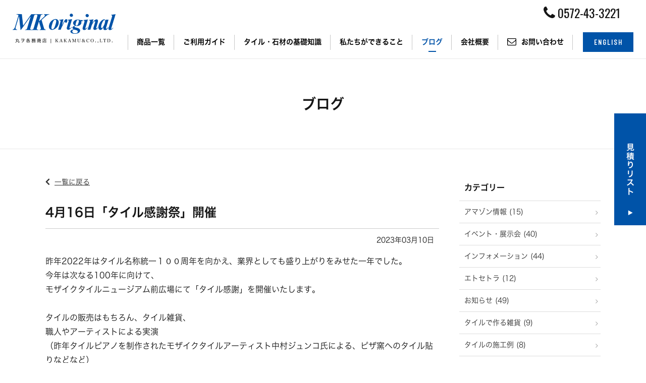

--- FILE ---
content_type: text/html; charset=UTF-8
request_url: https://mkoriginal.com/blog/post-14581/
body_size: 20354
content:

<!DOCTYPE HTML>
<html lang="ja">
<head>
<meta http-equiv="Content-Type" content="text/html; charset=utf-8">
<!--[if IE]>
<meta http-equiv="X-UA-Compatible" content="IE=edge"><![endif]-->
<meta name="SKYPE_TOOLBAR" content="SKYPE_TOOLBAR_PARSER_COMPATIBLE" /><meta name="format-detection" content="telephone=no"><meta name="viewport" content="width=1200">

<!--[if lt IE 9]>
<script src="https://mkoriginal.com/wordpress/wp-content/themes/cyber/js/html5shiv.js"></script><![endif]-->
<link rel="shortcut icon" href="https://mkoriginal.com/wordpress/wp-content/themes/cyber-child/images/favicon.ico" type="image/vnd.microsoft.icon">
<link rel="icon" href="https://mkoriginal.com/wordpress/wp-content/themes/cyber-child/images/favicon.ico" type="image/vnd.microsoft.icon">

		<!-- All in One SEO 4.6.3 - aioseo.com -->
		<title>4月16日「タイル感謝祭」開催 - MKoriginal</title>
		<meta name="description" content="昨年2022年はタイル名称統一１００周年を向かえ、業界としても盛り上がりをみせた一年でした。 今年は次なる10" />
		<meta name="robots" content="max-image-preview:large" />
		<link rel="canonical" href="https://mkoriginal.com/blog/post-14581/" />
		<meta name="generator" content="All in One SEO (AIOSEO) 4.6.3" />
		<meta property="og:locale" content="ja_JP" />
		<meta property="og:site_name" content="MKoriginal - Just another WordPress site" />
		<meta property="og:type" content="article" />
		<meta property="og:title" content="4月16日「タイル感謝祭」開催 - MKoriginal" />
		<meta property="og:description" content="昨年2022年はタイル名称統一１００周年を向かえ、業界としても盛り上がりをみせた一年でした。 今年は次なる10" />
		<meta property="og:url" content="https://mkoriginal.com/blog/post-14581/" />
		<meta property="article:published_time" content="2023-03-10T02:09:45+00:00" />
		<meta property="article:modified_time" content="2023-03-10T02:10:35+00:00" />
		<meta name="twitter:card" content="summary_large_image" />
		<meta name="twitter:title" content="4月16日「タイル感謝祭」開催 - MKoriginal" />
		<meta name="twitter:description" content="昨年2022年はタイル名称統一１００周年を向かえ、業界としても盛り上がりをみせた一年でした。 今年は次なる10" />
		<script type="application/ld+json" class="aioseo-schema">
			{"@context":"https:\/\/schema.org","@graph":[{"@type":"BlogPosting","@id":"https:\/\/mkoriginal.com\/blog\/post-14581\/#blogposting","name":"4\u670816\u65e5\u300c\u30bf\u30a4\u30eb\u611f\u8b1d\u796d\u300d\u958b\u50ac - MKoriginal","headline":"4\u670816\u65e5\u300c\u30bf\u30a4\u30eb\u611f\u8b1d\u796d\u300d\u958b\u50ac","author":{"@id":"https:\/\/mkoriginal.com\/author\/mkoriginal\/#author"},"publisher":{"@id":"https:\/\/mkoriginal.com\/#organization"},"image":{"@type":"ImageObject","url":"https:\/\/mkoriginal.com\/wordpress\/wp-content\/uploads\/2023\/03\/74af978c4a46abe42c0b68d1d142af7d.jpg","@id":"https:\/\/mkoriginal.com\/blog\/post-14581\/#articleImage","width":1200,"height":1200},"datePublished":"2023-03-10T11:09:45+09:00","dateModified":"2023-03-10T11:10:35+09:00","inLanguage":"ja","mainEntityOfPage":{"@id":"https:\/\/mkoriginal.com\/blog\/post-14581\/#webpage"},"isPartOf":{"@id":"https:\/\/mkoriginal.com\/blog\/post-14581\/#webpage"},"articleSection":"\u30d6\u30ed\u30b0"},{"@type":"BreadcrumbList","@id":"https:\/\/mkoriginal.com\/blog\/post-14581\/#breadcrumblist","itemListElement":[{"@type":"ListItem","@id":"https:\/\/mkoriginal.com\/#listItem","position":1,"name":"\u5bb6","item":"https:\/\/mkoriginal.com\/","nextItem":"https:\/\/mkoriginal.com\/category\/blog\/#listItem"},{"@type":"ListItem","@id":"https:\/\/mkoriginal.com\/category\/blog\/#listItem","position":2,"name":"\u30d6\u30ed\u30b0","previousItem":"https:\/\/mkoriginal.com\/#listItem"}]},{"@type":"Organization","@id":"https:\/\/mkoriginal.com\/#organization","name":"MKoriginal","url":"https:\/\/mkoriginal.com\/"},{"@type":"Person","@id":"https:\/\/mkoriginal.com\/author\/mkoriginal\/#author","url":"https:\/\/mkoriginal.com\/author\/mkoriginal\/","name":"mkoriginal","image":{"@type":"ImageObject","@id":"https:\/\/mkoriginal.com\/blog\/post-14581\/#authorImage","url":"https:\/\/secure.gravatar.com\/avatar\/4d2456d57eb2fde756e8d8d55dd02a6a?s=96&d=mm&r=g","width":96,"height":96,"caption":"mkoriginal"}},{"@type":"WebPage","@id":"https:\/\/mkoriginal.com\/blog\/post-14581\/#webpage","url":"https:\/\/mkoriginal.com\/blog\/post-14581\/","name":"4\u670816\u65e5\u300c\u30bf\u30a4\u30eb\u611f\u8b1d\u796d\u300d\u958b\u50ac - MKoriginal","description":"\u6628\u5e742022\u5e74\u306f\u30bf\u30a4\u30eb\u540d\u79f0\u7d71\u4e00\uff11\uff10\uff10\u5468\u5e74\u3092\u5411\u304b\u3048\u3001\u696d\u754c\u3068\u3057\u3066\u3082\u76db\u308a\u4e0a\u304c\u308a\u3092\u307f\u305b\u305f\u4e00\u5e74\u3067\u3057\u305f\u3002 \u4eca\u5e74\u306f\u6b21\u306a\u308b10","inLanguage":"ja","isPartOf":{"@id":"https:\/\/mkoriginal.com\/#website"},"breadcrumb":{"@id":"https:\/\/mkoriginal.com\/blog\/post-14581\/#breadcrumblist"},"author":{"@id":"https:\/\/mkoriginal.com\/author\/mkoriginal\/#author"},"creator":{"@id":"https:\/\/mkoriginal.com\/author\/mkoriginal\/#author"},"datePublished":"2023-03-10T11:09:45+09:00","dateModified":"2023-03-10T11:10:35+09:00"},{"@type":"WebSite","@id":"https:\/\/mkoriginal.com\/#website","url":"https:\/\/mkoriginal.com\/","name":"MKoriginal","description":"Just another WordPress site","inLanguage":"ja","publisher":{"@id":"https:\/\/mkoriginal.com\/#organization"}}]}
		</script>
		<!-- All in One SEO -->


	<!-- This site is optimized with the Yoast SEO plugin v22.8 - https://yoast.com/wordpress/plugins/seo/ -->
	<link rel="canonical" href="https://mkoriginal.com/blog/post-14581/" />
	<meta property="og:locale" content="ja_JP" />
	<meta property="og:type" content="article" />
	<meta property="og:title" content="4月16日「タイル感謝祭」開催 | MKoriginal" />
	<meta property="og:description" content="昨年2022年はタイル名称統一１００周年を向かえ、業界としても盛り上がりをみせた一年でした。 今年は次なる100年に向けて、 モザイクタイルニュージアム前広場にて「タイル感謝」を開催いたします。 &nbsp; タイルの販 [&hellip;]" />
	<meta property="og:url" content="https://mkoriginal.com/blog/post-14581/" />
	<meta property="og:site_name" content="MKoriginal" />
	<meta property="article:published_time" content="2023-03-10T02:09:45+00:00" />
	<meta property="article:modified_time" content="2023-03-10T02:10:35+00:00" />
	<meta property="og:image" content="https://mkoriginal.com/wordpress/wp-content/uploads/2023/03/74af978c4a46abe42c0b68d1d142af7d-900x900.jpg" />
	<meta name="author" content="mkoriginal" />
	<meta name="twitter:card" content="summary_large_image" />
	<script type="application/ld+json" class="yoast-schema-graph">{"@context":"https://schema.org","@graph":[{"@type":"WebPage","@id":"https://mkoriginal.com/blog/post-14581/","url":"https://mkoriginal.com/blog/post-14581/","name":"4月16日「タイル感謝祭」開催 | MKoriginal","isPartOf":{"@id":"https://mkoriginal.com/#website"},"primaryImageOfPage":{"@id":"https://mkoriginal.com/blog/post-14581/#primaryimage"},"image":{"@id":"https://mkoriginal.com/blog/post-14581/#primaryimage"},"thumbnailUrl":"https://mkoriginal.com/wordpress/wp-content/uploads/2023/03/74af978c4a46abe42c0b68d1d142af7d-900x900.jpg","datePublished":"2023-03-10T02:09:45+00:00","dateModified":"2023-03-10T02:10:35+00:00","author":{"@id":"https://mkoriginal.com/#/schema/person/75c5f13b0c53e666aae2b4cdecd06938"},"breadcrumb":{"@id":"https://mkoriginal.com/blog/post-14581/#breadcrumb"},"inLanguage":"ja","potentialAction":[{"@type":"ReadAction","target":["https://mkoriginal.com/blog/post-14581/"]}]},{"@type":"ImageObject","inLanguage":"ja","@id":"https://mkoriginal.com/blog/post-14581/#primaryimage","url":"https://mkoriginal.com/wordpress/wp-content/uploads/2023/03/74af978c4a46abe42c0b68d1d142af7d.jpg","contentUrl":"https://mkoriginal.com/wordpress/wp-content/uploads/2023/03/74af978c4a46abe42c0b68d1d142af7d.jpg","width":1200,"height":1200},{"@type":"BreadcrumbList","@id":"https://mkoriginal.com/blog/post-14581/#breadcrumb","itemListElement":[{"@type":"ListItem","position":1,"name":"ホーム","item":"https://mkoriginal.com/"},{"@type":"ListItem","position":2,"name":"新着情報","item":"https://mkoriginal.com/all-post/"},{"@type":"ListItem","position":3,"name":"4月16日「タイル感謝祭」開催"}]},{"@type":"WebSite","@id":"https://mkoriginal.com/#website","url":"https://mkoriginal.com/","name":"MKoriginal","description":"Just another WordPress site","potentialAction":[{"@type":"SearchAction","target":{"@type":"EntryPoint","urlTemplate":"https://mkoriginal.com/?s={search_term_string}"},"query-input":"required name=search_term_string"}],"inLanguage":"ja"},{"@type":"Person","@id":"https://mkoriginal.com/#/schema/person/75c5f13b0c53e666aae2b4cdecd06938","name":"mkoriginal","image":{"@type":"ImageObject","inLanguage":"ja","@id":"https://mkoriginal.com/#/schema/person/image/","url":"https://secure.gravatar.com/avatar/4d2456d57eb2fde756e8d8d55dd02a6a?s=96&d=mm&r=g","contentUrl":"https://secure.gravatar.com/avatar/4d2456d57eb2fde756e8d8d55dd02a6a?s=96&d=mm&r=g","caption":"mkoriginal"},"url":"https://mkoriginal.com/author/mkoriginal/"}]}</script>
	<!-- / Yoast SEO plugin. -->


<link rel="alternate" type="application/rss+xml" title="MKoriginal &raquo; フィード" href="https://mkoriginal.com/feed/" />
<link rel="alternate" type="application/rss+xml" title="MKoriginal &raquo; コメントフィード" href="https://mkoriginal.com/comments/feed/" />
		<!-- This site uses the Google Analytics by MonsterInsights plugin v9.11.1 - Using Analytics tracking - https://www.monsterinsights.com/ -->
		<!-- Note: MonsterInsights is not currently configured on this site. The site owner needs to authenticate with Google Analytics in the MonsterInsights settings panel. -->
					<!-- No tracking code set -->
				<!-- / Google Analytics by MonsterInsights -->
		<script type="text/javascript">
/* <![CDATA[ */
window._wpemojiSettings = {"baseUrl":"https:\/\/s.w.org\/images\/core\/emoji\/15.0.3\/72x72\/","ext":".png","svgUrl":"https:\/\/s.w.org\/images\/core\/emoji\/15.0.3\/svg\/","svgExt":".svg","source":{"concatemoji":"https:\/\/mkoriginal.com\/wordpress\/wp-includes\/js\/wp-emoji-release.min.js?ver=6.5.7&fver=20240531052134"}};
/*! This file is auto-generated */
!function(i,n){var o,s,e;function c(e){try{var t={supportTests:e,timestamp:(new Date).valueOf()};sessionStorage.setItem(o,JSON.stringify(t))}catch(e){}}function p(e,t,n){e.clearRect(0,0,e.canvas.width,e.canvas.height),e.fillText(t,0,0);var t=new Uint32Array(e.getImageData(0,0,e.canvas.width,e.canvas.height).data),r=(e.clearRect(0,0,e.canvas.width,e.canvas.height),e.fillText(n,0,0),new Uint32Array(e.getImageData(0,0,e.canvas.width,e.canvas.height).data));return t.every(function(e,t){return e===r[t]})}function u(e,t,n){switch(t){case"flag":return n(e,"\ud83c\udff3\ufe0f\u200d\u26a7\ufe0f","\ud83c\udff3\ufe0f\u200b\u26a7\ufe0f")?!1:!n(e,"\ud83c\uddfa\ud83c\uddf3","\ud83c\uddfa\u200b\ud83c\uddf3")&&!n(e,"\ud83c\udff4\udb40\udc67\udb40\udc62\udb40\udc65\udb40\udc6e\udb40\udc67\udb40\udc7f","\ud83c\udff4\u200b\udb40\udc67\u200b\udb40\udc62\u200b\udb40\udc65\u200b\udb40\udc6e\u200b\udb40\udc67\u200b\udb40\udc7f");case"emoji":return!n(e,"\ud83d\udc26\u200d\u2b1b","\ud83d\udc26\u200b\u2b1b")}return!1}function f(e,t,n){var r="undefined"!=typeof WorkerGlobalScope&&self instanceof WorkerGlobalScope?new OffscreenCanvas(300,150):i.createElement("canvas"),a=r.getContext("2d",{willReadFrequently:!0}),o=(a.textBaseline="top",a.font="600 32px Arial",{});return e.forEach(function(e){o[e]=t(a,e,n)}),o}function t(e){var t=i.createElement("script");t.src=e,t.defer=!0,i.head.appendChild(t)}"undefined"!=typeof Promise&&(o="wpEmojiSettingsSupports",s=["flag","emoji"],n.supports={everything:!0,everythingExceptFlag:!0},e=new Promise(function(e){i.addEventListener("DOMContentLoaded",e,{once:!0})}),new Promise(function(t){var n=function(){try{var e=JSON.parse(sessionStorage.getItem(o));if("object"==typeof e&&"number"==typeof e.timestamp&&(new Date).valueOf()<e.timestamp+604800&&"object"==typeof e.supportTests)return e.supportTests}catch(e){}return null}();if(!n){if("undefined"!=typeof Worker&&"undefined"!=typeof OffscreenCanvas&&"undefined"!=typeof URL&&URL.createObjectURL&&"undefined"!=typeof Blob)try{var e="postMessage("+f.toString()+"("+[JSON.stringify(s),u.toString(),p.toString()].join(",")+"));",r=new Blob([e],{type:"text/javascript"}),a=new Worker(URL.createObjectURL(r),{name:"wpTestEmojiSupports"});return void(a.onmessage=function(e){c(n=e.data),a.terminate(),t(n)})}catch(e){}c(n=f(s,u,p))}t(n)}).then(function(e){for(var t in e)n.supports[t]=e[t],n.supports.everything=n.supports.everything&&n.supports[t],"flag"!==t&&(n.supports.everythingExceptFlag=n.supports.everythingExceptFlag&&n.supports[t]);n.supports.everythingExceptFlag=n.supports.everythingExceptFlag&&!n.supports.flag,n.DOMReady=!1,n.readyCallback=function(){n.DOMReady=!0}}).then(function(){return e}).then(function(){var e;n.supports.everything||(n.readyCallback(),(e=n.source||{}).concatemoji?t(e.concatemoji):e.wpemoji&&e.twemoji&&(t(e.twemoji),t(e.wpemoji)))}))}((window,document),window._wpemojiSettings);
/* ]]> */
</script>
<link rel='stylesheet' id='sbr_styles-css' href='https://mkoriginal.com/wordpress/wp-content/plugins/reviews-feed/assets/css/sbr-styles.css?ver=1.1.2&#038;fver=20240531052323' type='text/css' media='all' />
<link rel='stylesheet' id='sbi_styles-css' href='https://mkoriginal.com/wordpress/wp-content/plugins/instagram-feed/css/sbi-styles.min.css?ver=6.3.1&#038;fver=20240531052332' type='text/css' media='all' />
<style id='wp-emoji-styles-inline-css' type='text/css'>

	img.wp-smiley, img.emoji {
		display: inline !important;
		border: none !important;
		box-shadow: none !important;
		height: 1em !important;
		width: 1em !important;
		margin: 0 0.07em !important;
		vertical-align: -0.1em !important;
		background: none !important;
		padding: 0 !important;
	}
</style>
<link rel='stylesheet' id='wp-block-library-css' href='https://mkoriginal.com/wordpress/wp-includes/css/dist/block-library/style.min.css?ver=6.5.7&#038;fver=20240531052134' type='text/css' media='all' />
<style id='classic-theme-styles-inline-css' type='text/css'>
/*! This file is auto-generated */
.wp-block-button__link{color:#fff;background-color:#32373c;border-radius:9999px;box-shadow:none;text-decoration:none;padding:calc(.667em + 2px) calc(1.333em + 2px);font-size:1.125em}.wp-block-file__button{background:#32373c;color:#fff;text-decoration:none}
</style>
<style id='global-styles-inline-css' type='text/css'>
body{--wp--preset--color--black: #000000;--wp--preset--color--cyan-bluish-gray: #abb8c3;--wp--preset--color--white: #ffffff;--wp--preset--color--pale-pink: #f78da7;--wp--preset--color--vivid-red: #cf2e2e;--wp--preset--color--luminous-vivid-orange: #ff6900;--wp--preset--color--luminous-vivid-amber: #fcb900;--wp--preset--color--light-green-cyan: #7bdcb5;--wp--preset--color--vivid-green-cyan: #00d084;--wp--preset--color--pale-cyan-blue: #8ed1fc;--wp--preset--color--vivid-cyan-blue: #0693e3;--wp--preset--color--vivid-purple: #9b51e0;--wp--preset--gradient--vivid-cyan-blue-to-vivid-purple: linear-gradient(135deg,rgba(6,147,227,1) 0%,rgb(155,81,224) 100%);--wp--preset--gradient--light-green-cyan-to-vivid-green-cyan: linear-gradient(135deg,rgb(122,220,180) 0%,rgb(0,208,130) 100%);--wp--preset--gradient--luminous-vivid-amber-to-luminous-vivid-orange: linear-gradient(135deg,rgba(252,185,0,1) 0%,rgba(255,105,0,1) 100%);--wp--preset--gradient--luminous-vivid-orange-to-vivid-red: linear-gradient(135deg,rgba(255,105,0,1) 0%,rgb(207,46,46) 100%);--wp--preset--gradient--very-light-gray-to-cyan-bluish-gray: linear-gradient(135deg,rgb(238,238,238) 0%,rgb(169,184,195) 100%);--wp--preset--gradient--cool-to-warm-spectrum: linear-gradient(135deg,rgb(74,234,220) 0%,rgb(151,120,209) 20%,rgb(207,42,186) 40%,rgb(238,44,130) 60%,rgb(251,105,98) 80%,rgb(254,248,76) 100%);--wp--preset--gradient--blush-light-purple: linear-gradient(135deg,rgb(255,206,236) 0%,rgb(152,150,240) 100%);--wp--preset--gradient--blush-bordeaux: linear-gradient(135deg,rgb(254,205,165) 0%,rgb(254,45,45) 50%,rgb(107,0,62) 100%);--wp--preset--gradient--luminous-dusk: linear-gradient(135deg,rgb(255,203,112) 0%,rgb(199,81,192) 50%,rgb(65,88,208) 100%);--wp--preset--gradient--pale-ocean: linear-gradient(135deg,rgb(255,245,203) 0%,rgb(182,227,212) 50%,rgb(51,167,181) 100%);--wp--preset--gradient--electric-grass: linear-gradient(135deg,rgb(202,248,128) 0%,rgb(113,206,126) 100%);--wp--preset--gradient--midnight: linear-gradient(135deg,rgb(2,3,129) 0%,rgb(40,116,252) 100%);--wp--preset--font-size--small: 13px;--wp--preset--font-size--medium: 20px;--wp--preset--font-size--large: 36px;--wp--preset--font-size--x-large: 42px;--wp--preset--spacing--20: 0.44rem;--wp--preset--spacing--30: 0.67rem;--wp--preset--spacing--40: 1rem;--wp--preset--spacing--50: 1.5rem;--wp--preset--spacing--60: 2.25rem;--wp--preset--spacing--70: 3.38rem;--wp--preset--spacing--80: 5.06rem;--wp--preset--shadow--natural: 6px 6px 9px rgba(0, 0, 0, 0.2);--wp--preset--shadow--deep: 12px 12px 50px rgba(0, 0, 0, 0.4);--wp--preset--shadow--sharp: 6px 6px 0px rgba(0, 0, 0, 0.2);--wp--preset--shadow--outlined: 6px 6px 0px -3px rgba(255, 255, 255, 1), 6px 6px rgba(0, 0, 0, 1);--wp--preset--shadow--crisp: 6px 6px 0px rgba(0, 0, 0, 1);}:where(.is-layout-flex){gap: 0.5em;}:where(.is-layout-grid){gap: 0.5em;}body .is-layout-flex{display: flex;}body .is-layout-flex{flex-wrap: wrap;align-items: center;}body .is-layout-flex > *{margin: 0;}body .is-layout-grid{display: grid;}body .is-layout-grid > *{margin: 0;}:where(.wp-block-columns.is-layout-flex){gap: 2em;}:where(.wp-block-columns.is-layout-grid){gap: 2em;}:where(.wp-block-post-template.is-layout-flex){gap: 1.25em;}:where(.wp-block-post-template.is-layout-grid){gap: 1.25em;}.has-black-color{color: var(--wp--preset--color--black) !important;}.has-cyan-bluish-gray-color{color: var(--wp--preset--color--cyan-bluish-gray) !important;}.has-white-color{color: var(--wp--preset--color--white) !important;}.has-pale-pink-color{color: var(--wp--preset--color--pale-pink) !important;}.has-vivid-red-color{color: var(--wp--preset--color--vivid-red) !important;}.has-luminous-vivid-orange-color{color: var(--wp--preset--color--luminous-vivid-orange) !important;}.has-luminous-vivid-amber-color{color: var(--wp--preset--color--luminous-vivid-amber) !important;}.has-light-green-cyan-color{color: var(--wp--preset--color--light-green-cyan) !important;}.has-vivid-green-cyan-color{color: var(--wp--preset--color--vivid-green-cyan) !important;}.has-pale-cyan-blue-color{color: var(--wp--preset--color--pale-cyan-blue) !important;}.has-vivid-cyan-blue-color{color: var(--wp--preset--color--vivid-cyan-blue) !important;}.has-vivid-purple-color{color: var(--wp--preset--color--vivid-purple) !important;}.has-black-background-color{background-color: var(--wp--preset--color--black) !important;}.has-cyan-bluish-gray-background-color{background-color: var(--wp--preset--color--cyan-bluish-gray) !important;}.has-white-background-color{background-color: var(--wp--preset--color--white) !important;}.has-pale-pink-background-color{background-color: var(--wp--preset--color--pale-pink) !important;}.has-vivid-red-background-color{background-color: var(--wp--preset--color--vivid-red) !important;}.has-luminous-vivid-orange-background-color{background-color: var(--wp--preset--color--luminous-vivid-orange) !important;}.has-luminous-vivid-amber-background-color{background-color: var(--wp--preset--color--luminous-vivid-amber) !important;}.has-light-green-cyan-background-color{background-color: var(--wp--preset--color--light-green-cyan) !important;}.has-vivid-green-cyan-background-color{background-color: var(--wp--preset--color--vivid-green-cyan) !important;}.has-pale-cyan-blue-background-color{background-color: var(--wp--preset--color--pale-cyan-blue) !important;}.has-vivid-cyan-blue-background-color{background-color: var(--wp--preset--color--vivid-cyan-blue) !important;}.has-vivid-purple-background-color{background-color: var(--wp--preset--color--vivid-purple) !important;}.has-black-border-color{border-color: var(--wp--preset--color--black) !important;}.has-cyan-bluish-gray-border-color{border-color: var(--wp--preset--color--cyan-bluish-gray) !important;}.has-white-border-color{border-color: var(--wp--preset--color--white) !important;}.has-pale-pink-border-color{border-color: var(--wp--preset--color--pale-pink) !important;}.has-vivid-red-border-color{border-color: var(--wp--preset--color--vivid-red) !important;}.has-luminous-vivid-orange-border-color{border-color: var(--wp--preset--color--luminous-vivid-orange) !important;}.has-luminous-vivid-amber-border-color{border-color: var(--wp--preset--color--luminous-vivid-amber) !important;}.has-light-green-cyan-border-color{border-color: var(--wp--preset--color--light-green-cyan) !important;}.has-vivid-green-cyan-border-color{border-color: var(--wp--preset--color--vivid-green-cyan) !important;}.has-pale-cyan-blue-border-color{border-color: var(--wp--preset--color--pale-cyan-blue) !important;}.has-vivid-cyan-blue-border-color{border-color: var(--wp--preset--color--vivid-cyan-blue) !important;}.has-vivid-purple-border-color{border-color: var(--wp--preset--color--vivid-purple) !important;}.has-vivid-cyan-blue-to-vivid-purple-gradient-background{background: var(--wp--preset--gradient--vivid-cyan-blue-to-vivid-purple) !important;}.has-light-green-cyan-to-vivid-green-cyan-gradient-background{background: var(--wp--preset--gradient--light-green-cyan-to-vivid-green-cyan) !important;}.has-luminous-vivid-amber-to-luminous-vivid-orange-gradient-background{background: var(--wp--preset--gradient--luminous-vivid-amber-to-luminous-vivid-orange) !important;}.has-luminous-vivid-orange-to-vivid-red-gradient-background{background: var(--wp--preset--gradient--luminous-vivid-orange-to-vivid-red) !important;}.has-very-light-gray-to-cyan-bluish-gray-gradient-background{background: var(--wp--preset--gradient--very-light-gray-to-cyan-bluish-gray) !important;}.has-cool-to-warm-spectrum-gradient-background{background: var(--wp--preset--gradient--cool-to-warm-spectrum) !important;}.has-blush-light-purple-gradient-background{background: var(--wp--preset--gradient--blush-light-purple) !important;}.has-blush-bordeaux-gradient-background{background: var(--wp--preset--gradient--blush-bordeaux) !important;}.has-luminous-dusk-gradient-background{background: var(--wp--preset--gradient--luminous-dusk) !important;}.has-pale-ocean-gradient-background{background: var(--wp--preset--gradient--pale-ocean) !important;}.has-electric-grass-gradient-background{background: var(--wp--preset--gradient--electric-grass) !important;}.has-midnight-gradient-background{background: var(--wp--preset--gradient--midnight) !important;}.has-small-font-size{font-size: var(--wp--preset--font-size--small) !important;}.has-medium-font-size{font-size: var(--wp--preset--font-size--medium) !important;}.has-large-font-size{font-size: var(--wp--preset--font-size--large) !important;}.has-x-large-font-size{font-size: var(--wp--preset--font-size--x-large) !important;}
.wp-block-navigation a:where(:not(.wp-element-button)){color: inherit;}
:where(.wp-block-post-template.is-layout-flex){gap: 1.25em;}:where(.wp-block-post-template.is-layout-grid){gap: 1.25em;}
:where(.wp-block-columns.is-layout-flex){gap: 2em;}:where(.wp-block-columns.is-layout-grid){gap: 2em;}
.wp-block-pullquote{font-size: 1.5em;line-height: 1.6;}
</style>
<link rel='stylesheet' id='contact-form-7-css' href='https://mkoriginal.com/wordpress/wp-content/plugins/contact-form-7/includes/css/styles.css?ver=5.9.5&#038;fver=20240531052245' type='text/css' media='all' />
<link rel='stylesheet' id='ctf_styles-css' href='https://mkoriginal.com/wordpress/wp-content/plugins/custom-twitter-feeds/css/ctf-styles.min.css?ver=2.2.2&#038;fver=20240531052253' type='text/css' media='all' />
<link rel='stylesheet' id='cff-css' href='https://mkoriginal.com/wordpress/wp-content/plugins/custom-facebook-feed/assets/css/cff-style.min.css?ver=4.2.5&#038;fver=20240531052329' type='text/css' media='all' />
<link rel='stylesheet' id='sb-font-awesome-css' href='https://maxcdn.bootstrapcdn.com/font-awesome/4.7.0/css/font-awesome.min.css?ver=6.5.7' type='text/css' media='all' />
<link rel='stylesheet' id='wp-pagenavi-css' href='https://mkoriginal.com/wordpress/wp-content/plugins/wp-pagenavi/pagenavi-css.css?ver=2.70&#038;fver=20230818015050' type='text/css' media='all' />
<link rel='stylesheet' id='photoswipe2-css' href='https://mkoriginal.com/wordpress/wp-content/themes/cyber/js/photoswipe/photoswipe.css?ver=6.5.7&#038;fver=20190416091214' type='text/css' media='all' />
<link rel='stylesheet' id='slick-css' href='https://mkoriginal.com/wordpress/wp-content/themes/cyber/js/slick/slick.css?ver=6.5.7&#038;fver=20190416091215' type='text/css' media='all' />
<link rel='stylesheet' id='slick-theme-css' href='https://mkoriginal.com/wordpress/wp-content/themes/cyber/js/slick/slick-theme.css?ver=6.5.7&#038;fver=20190416091215' type='text/css' media='all' />
<link rel='stylesheet' id='vegas-css' href='https://jaysalvat.github.io/vegas/releases/latest/vegas.min.css?ver=6.5.7' type='text/css' media='all' />
<link rel='stylesheet' id='fit-sidebar-css' href='https://mkoriginal.com/wordpress/wp-content/themes/cyber/js/fit-sidebar/jquery.fit-sidebar.css?ver=6.5.7&#038;fver=20190416091211' type='text/css' media='all' />
<link rel='stylesheet' id='reset-css' href='https://mkoriginal.com/wordpress/wp-content/themes/cyber/reset.css?ver=6.5.7&#038;fver=20190416091157' type='text/css' media='all' />
<link rel='stylesheet' id='style-css' href='https://mkoriginal.com/wordpress/wp-content/themes/cyber-child/style.css?date=20160413&#038;ver=6.5.7&#038;fver=20230818025022' type='text/css' media='all' />
<link rel='stylesheet' id='base-css' href='https://mkoriginal.com/wordpress/wp-content/themes/cyber/base.css?date=20160413&#038;ver=6.5.7&#038;fver=20190420011706' type='text/css' media='all' />
<link rel='stylesheet' id='base-action-css' href='https://mkoriginal.com/wordpress/wp-content/themes/cyber/base-action.css?date=20160413&#038;ver=6.5.7&#038;fver=20190416091156' type='text/css' media='all' />
<link rel='stylesheet' id='over-css' href='https://mkoriginal.com/wordpress/wp-content/themes/cyber-child/over.css?date=20191031&#038;ver=6.5.7&#038;fver=20200327044817' type='text/css' media='all' />
<link rel='stylesheet' id='base-pc-css' href='https://mkoriginal.com/wordpress/wp-content/themes/cyber/base-pc.css?date=20170118&#038;ver=6.5.7&#038;fver=20190416091156' type='text/css' media='all' />
<link rel='stylesheet' id='over-pc-css' href='https://mkoriginal.com/wordpress/wp-content/themes/cyber-child/over-pc.css?date=20191004&#038;ver=6.5.7&#038;fver=20191011053055' type='text/css' media='all' />
<link rel='stylesheet' id='over-action-css' href='https://mkoriginal.com/wordpress/wp-content/themes/cyber-child/over-action.css?date=20180814&#038;ver=6.5.7&#038;fver=20190416091158' type='text/css' media='all' />
<script type="text/javascript" src="https://ajax.googleapis.com/ajax/libs/jquery/1.11.3/jquery.min.js?ver=1.11.3" id="jquery-js"></script>
<link rel="https://api.w.org/" href="https://mkoriginal.com/wp-json/" /><link rel="alternate" type="application/json" href="https://mkoriginal.com/wp-json/wp/v2/posts/14581" /><link rel="EditURI" type="application/rsd+xml" title="RSD" href="https://mkoriginal.com/wordpress/xmlrpc.php?rsd" />
<meta name="generator" content="WordPress 6.5.7" />
<link rel='shortlink' href='https://mkoriginal.com/?p=14581' />
<!--Facebook Pixel Codeタグ未設定-->
<!--Googleタグマネージャー1-->
<!-- Google Tag Manager -->
<script>(function(w,d,s,l,i){w[l]=w[l]||[];w[l].push({'gtm.start':
new Date().getTime(),event:'gtm.js'});var f=d.getElementsByTagName(s)[0],
j=d.createElement(s),dl=l!='dataLayer'?'&l='+l:'';j.async=true;j.src=
'https://www.googletagmanager.com/gtm.js?id='+i+dl;f.parentNode.insertBefore(j,f);
})(window,document,'script','dataLayer','GTM-TPDG98M');</script>
<!-- End Google Tag Manager -->
<script src="//kitchen.juicer.cc/?color=GxFsLjIMmxM=" async></script></head>
<body class="post-template-default single single-post postid-14581 single-format-standard pc column_b multi_column obi_ari">
<div id="body_inner">
<div id="header" class="remove_uline">
<!--Googleタグマネージャー2-->
<!-- Google Tag Manager (noscript) -->
<noscript><iframe src="https://www.googletagmanager.com/ns.html?id=GTM-TPDG98M"
height="0" width="0" style="display:none;visibility:hidden"></iframe></noscript>
<!-- End Google Tag Manager (noscript) -->
<header>
<div id="header_frame">
<div class="inner pc_base_width cf">
<div class="left">
<p class="logo"><a href="https://mkoriginal.com/"><img src="https://mkoriginal.com/wordpress/wp-content/themes/cyber-child/images/logo.png" alt="MKoriginal" /></a></p>
</div><!-- //.left -->
<div class="right">
<div id="header_right_section">
<aside>
<div id="black-studio-tinymce-2" class="side_menu widget_black_studio_tinymce side_menu_common">
<div class="textwidget"><table>
<tbody>
<tr>
<td class="search_bar">
<form role="search" method="get" id="searchform" class="searchform" action="https://mkoriginal.com/wordpress/">
<div><label class="screen-reader-text" for="s">検索:</label> <input type="text" value="" name="s" id="s" placeholder="商品、キーワード、品番" /> <input type="submit" id="searchsubmit" value="検索" /></div>
</form>
</td>
<td class="list"><a href="/">お見積りリスト</a></td>
<td class="tel">0572-43-3221</td>
</tr>
</tbody>
</table>
</div></div>
</aside>
</div><!-- /#header_right_section -->
</div><!-- //.right -->
</div>
</div><!-- /#header_frame -->
</header>
<div id="header_fixed_zone">
<nav>
<div id="h_navi_wrap">
<div id="h_navi_sub">
<div class="pc_base_width">
</div>
</div><!-- /#h_navi_sub -->
<div id="h_navi_main">
<div class="pc_base_width inner">
	<p class="logo"><a href="https://mkoriginal.com/"><img src="https://mkoriginal.com/wordpress/wp-content/themes/cyber-child/images/logo.png" alt=""></a></p>
<ul>
<li class="home"><a href="https://mkoriginal.com"><i class="icon-home"></i></a></li>
<li><a href="https://mkoriginal.com/products/">商品一覧</a>
<ul class="sub-menu">
	<li><a href="https://mkoriginal.com/products/exterior-wall-tiles/">外壁タイル</a></li>
	<li><a href="https://mkoriginal.com/products/interior-wall-tiles/">内装タイル</a></li>
	<li><a href="https://mkoriginal.com/products/floor-tiles/">床タイル</a></li>
	<li><a href="https://mkoriginal.com/products/stone/">天然石</a></li>
	<li><a href="https://mkoriginal.com/products/garden/">ガーデン</a></li>
	<li><a href="https://mkoriginal.com/products/auxiliary-materials/">副資材・目地材</a></li>
	<li><a href="https://mkoriginal.com/products/?pd_category_parent=p07&#038;pd_category_child=--&#038;pd_category_child_keep=c01&#038;series_parent=--&#038;series_child=--&#038;series_child_keep=%25e5%25a4%25a9%25e7%2584%25b6%25e5%25a4%25a7%25e7%2590%2586%25e7%259f%25b3&#038;tax_location=--&#038;tax_size=--&#038;freeword=&#038;custom_search=1">タイル製シンク</a></li>
	<li><a href="https://mkoriginal.com/products/craft-materials/">クラフト素材</a></li>
</ul>
</li>
<li><a href="https://mkoriginal.com/guide/first/">ご利用ガイド</a>
<ul class="sub-menu">
	<li><a href="https://mkoriginal.com/guide/first/">ご利用ガイド</a></li>
	<li><a href="https://mkoriginal.com/guide/flow/">ご注文の流れ</a></li>
	<li><a href="https://mkoriginal.com/guide/law/">特商法に基づく表記</a></li>
</ul>
</li>
<li><a href="https://mkoriginal.com/knowledge/">タイル・石材の基礎知識</a></li>
<li><a href="https://mkoriginal.com/service/index/">私たちができること</a>
<ul class="sub-menu">
	<li><a href="https://mkoriginal.com/service/index/">私たちができること</a></li>
	<li><a href="https://mkoriginal.com/service/consulting/">利用シーンに合わせたご提案</a></li>
	<li><a href="https://mkoriginal.com/service/tile-stone/">タイル・石材の卸売・販売</a></li>
	<li><a href="https://mkoriginal.com/service/stone/">特注石材加工</a></li>
	<li><a href="https://mkoriginal.com/service/repair-taile/">補修タイル</a></li>
</ul>
</li>
<li class="current_page_parent"><a href="https://mkoriginal.com/all-post/">ブログ</a></li>
<li><a href="https://mkoriginal.com/company/">会社概要</a></li>
<li class="contact"><a href="https://mkoriginal.com/contact/form/">お問い合わせ</a>
<ul class="sub-menu">
	<li><a href="https://mkoriginal.com/contact/form/">お電話・メール</a></li>
</ul>
</li>
<li class="eng"><a href="https://mkoriginal.com/english/">ENGLISH</a></li>
</ul></div>
</div><!-- /#h_navi_main -->
</div><!-- /#h_navi_wrap -->
</nav>
</div><!-- /#header_fixed_zone -->
<aside>
<div class="page_promo_wrap">
<div class="page_promo"><img src="https://mkoriginal.com/wordpress/wp-content/themes/cyber-child/images/header_common.jpg" alt="" /><div class="txt_box_wrap"><div class="txt_box"><div class="inner"><p class="ttl">ブログ</p></div></div></div></div></div>
</aside>
</div><!-- /#header -->
<div id="contents_frame">
<div id="contents_area" class="pc_base_width cf">
<div id="main_area" class="font_m">

<p class="back_to_list remove_uline"><a href="https://mkoriginal.com/category/blog/">一覧に戻る</a></p>

<div class="article_outer">
<article>
<div class="article_inner">
<div class="article_title plain_type">
<h1>4月16日「タイル感謝祭」開催</h1>
</div><!-- /.article_title -->


<div class="articleDate_area cf">
<p class="date">2023年03月10日</p>
</div>

<div class="editor_area">

<p>昨年2022年はタイル名称統一１００周年を向かえ、業界としても盛り上がりをみせた一年でした。</p>
<p>今年は次なる100年に向けて、</p>
<p>モザイクタイルニュージアム前広場にて「タイル感謝」を開催いたします。</p>
<p>&nbsp;</p>
<p>タイルの販売はもちろん、タイル雑貨、</p>
<p>職人やアーティストによる実演</p>
<p>（昨年タイルピアノを制作されたモザイクタイルアーティスト中村ジュンコ氏による、ピザ窯へのタイル貼りなどなど）</p>
<p>ワークショップ・ステージ発表</p>
<p>美味しいもの沢山集めたキッチンカーなどなど盛りだくさんとなっております。</p>
<p>&nbsp;</p>
<p>詳しい情報はInstagramより随時発表となりますので、</p>
<p>ぜひ職人のまち岐阜県多治見市笠原まで遊びにいらしてくださいませ。</p>
<p>&nbsp;</p>
<p><span style="color: #0000ff; font-size: 18px;"><strong><a style="color: #0000ff;" href="https://www.instagram.com/tilekansha.fes/?hl=ja">タイル感謝祭 公式Instagram</a></strong></span></p>
<p>&nbsp;</p>
<p>&nbsp;</p>
<p>&nbsp;</p>
<p><img fetchpriority="high" decoding="async" class="alignnone wp-image-14582" src="https://mkoriginal.com/wordpress/wp-content/uploads/2023/03/74af978c4a46abe42c0b68d1d142af7d-900x900.jpg" alt="" width="461" height="461" /> <img decoding="async" class="alignnone wp-image-14583" src="https://mkoriginal.com/wordpress/wp-content/uploads/2023/03/b59363343336128d53c695dc673e25c2-900x900.jpg" alt="" width="277" height="277" /></p>


</div>




<div class="article_meta_area cf">
<p class="cats"><a href="https://mkoriginal.com/category/blog/">ブログ</a> </p>
</div>

<div class="sns_btns">
<ul class="sns_btn_wrap btn cubic">
<li class="tw"><a href="http://twitter.com/share?text=4%E6%9C%8816%E6%97%A5%E3%80%8C%E3%82%BF%E3%82%A4%E3%83%AB%E6%84%9F%E8%AC%9D%E7%A5%AD%E3%80%8D%E9%96%8B%E5%82%AC&amp;url=https://mkoriginal.com/blog/post-14581/" target="_blank" title="この記事をツイートする"><span class="icon-twitter"></span><span class="text">ツイート</span></a></li>
<li class="fb"><a href="https://www.facebook.com/sharer/sharer.php?u=https://mkoriginal.com/blog/post-14581/&amp;t=4%E6%9C%8816%E6%97%A5%E3%80%8C%E3%82%BF%E3%82%A4%E3%83%AB%E6%84%9F%E8%AC%9D%E7%A5%AD%E3%80%8D%E9%96%8B%E5%82%AC"  target="_blank" title="この記事をfacebookでシェアする"><span class="icon-facebook"></span><span class="text">シェア</span></a></li>
<!--
<li class="gp"><a href="https://plus.google.com/share?url=https://mkoriginal.com/blog/post-14581/" target="_blank" title="この記事をGoogle+1する"><span class="icon-google-plus"></span><span class="text">Google+1</span></a></li>
-->
<li class="hb"><a href="http://b.hatena.ne.jp/entry/https://mkoriginal.com/blog/post-14581/" target="_blank" title="この記事をブックマークする" class="hatena-bookmark-button" data-hatena-bookmark-layout="simple"><span class="icon-hatebu"></span><span class="text">はてブ</span></a></li>
<li class="po"><a href="https://getpocket.com/edit?url=https://mkoriginal.com/blog/post-14581/" target="_blank" title="この記事をpocketする"><span class="icon-pocket"></span><span class="text">pocket</span></a></li>
<li class="li"><a href="http://line.me/R/msg/text/?4%E6%9C%8816%E6%97%A5%E3%80%8C%E3%82%BF%E3%82%A4%E3%83%AB%E6%84%9F%E8%AC%9D%E7%A5%AD%E3%80%8D%E9%96%8B%E5%82%AC%0D%0Ahttps://mkoriginal.com/blog/post-14581/" target="_blank" title="この記事をLINEでシェアする"><span class="icon-line"></span><span class="text">LINE</span></a></li>
<!--
<li class="fe"><a href="http://feedly.com/index.html#subscription%2Ffeed%2Fhttps://mkoriginal.com/feed/" target="_blank" title="このサイトをfeedlyで購読する"><span class="icon-feedly"></span><span class="text">feedly</span></a></li>
-->
</ul>
<script type="text/javascript" src="https://b.st-hatena.com/js/bookmark_button.js" charset="utf-8" async></script>
</div>

	
	
<div class="paging_common">
<div class="next_pickup btn">
<a href="https://mkoriginal.com/event/post-14480/" rel="prev">多治見市「楽市楽座」出店</a></div>
<div class="next_prev_wrap btn">
<p class="single next"><a href="https://mkoriginal.com/info/post-14625/" rel="next">前へ</a></p>
<p class="single list"><a href="https://mkoriginal.com/category/blog/" />一覧へ</a></p>
<p class="single prev"><a href="https://mkoriginal.com/event/post-14480/" rel="prev">次へ</a></p>
</div>
</div>

<div class='yarpp yarpp-related yarpp-related-website yarpp-template-yarpp-template-cyber'>
<h3 class="h3a">おすすめ関連記事</h3>
<ul class="related_posts">
<li class="zoom_container biggerlink">
<div class="area_a">
<p class="img img_container "><img src="https://mkoriginal.com/wordpress/wp-content/uploads/2019/05/facebook_1559711918875.jpg" alt="「絵本とタイルと私」ご参加ありがとうございました" /></p>
</div>
<div class="area_b">
<p class="ttl"><a href="https://mkoriginal.com/blog/post-11257/">「絵本とタイルと私」ご参加ありがとうございました</a></p>
<div class="meta">
<p class="date">2019年06月05日</p>
</div>
</div>
</li>
<li class="zoom_container biggerlink">
<div class="area_a">
<p class="img img_container "><img src="https://mkoriginal.com/wordpress/wp-content/uploads/2019/11/bttt-500x375.png" alt="11月１０日わん！ワンワンマルシェご参加ありがとうございました！" /></p>
</div>
<div class="area_b">
<p class="ttl"><a href="https://mkoriginal.com/blog/post-12981/">11月１０日わん！ワンワンマルシェご参加ありがとうございました！</a></p>
<div class="meta">
<p class="date">2019年11月13日</p>
</div>
</div>
</li>
<li class="zoom_container biggerlink">
<div class="area_a">
<p class="img img_container "><img src="https://mkoriginal.com/wordpress/wp-content/uploads/2020/03/IMG_9159-500x375.jpg" alt="コロナに負けない💛タイルクラフトで趣味充実" /></p>
</div>
<div class="area_b">
<p class="ttl"><a href="https://mkoriginal.com/blog/post-13878/">コロナに負けない💛タイルクラフトで趣味充実</a></p>
<div class="meta">
<p class="date">2020年03月25日</p>
</div>
</div>
</li>
<li class="zoom_container biggerlink">
<div class="area_a">
<p class="img img_container "><img src="https://mkoriginal.com/wordpress/wp-content/uploads/2020/08/G6BZUDmg-367x500.jpeg" alt="美濃焼ＧＯでお得に買い物" /></p>
</div>
<div class="area_b">
<p class="ttl"><a href="https://mkoriginal.com/blog/post-14087/">美濃焼ＧＯでお得に買い物</a></p>
<div class="meta">
<p class="date">2020年08月19日</p>
</div>
</div>
</li>
</ul>
</div>
	
</div><!-- /.article_inner -->
</article>
</div><!-- /.article_outer -->

</div><!-- //#main_area -->
<div id="sub_area" class="remove_uline">
<div class="fit_sidebar_wrap">

<aside>
<div id="categories-2" class="side_menu widget_categories side_menu_common">
<div class="menu_header">
<h2>カテゴリー</h2>
</div>

			<ul>
					<li class="cat-item cat-item-14"><a href="https://mkoriginal.com/category/amazon/">アマゾン情報 (15)</a>
</li>
	<li class="cat-item cat-item-19"><a href="https://mkoriginal.com/category/event/">イベント・展示会 (40)</a>
</li>
	<li class="cat-item cat-item-7"><a href="https://mkoriginal.com/category/info/">インフォメーション (44)</a>
</li>
	<li class="cat-item cat-item-9"><a href="https://mkoriginal.com/category/etc/">エトセトラ (12)</a>
</li>
	<li class="cat-item cat-item-2"><a href="https://mkoriginal.com/category/news/">お知らせ (49)</a>
</li>
	<li class="cat-item cat-item-23"><a href="https://mkoriginal.com/category/goods/">タイルで作る雑貨 (9)</a>
</li>
	<li class="cat-item cat-item-11"><a href="https://mkoriginal.com/category/works/">タイルの施工例 (8)</a>
</li>
	<li class="cat-item cat-item-1"><a href="https://mkoriginal.com/category/blog/">ブログ (70)</a>
</li>
	<li class="cat-item cat-item-396"><a href="https://mkoriginal.com/category/%e5%95%86%e5%93%81%e7%b4%b9%e4%bb%8b/">商品紹介 (7)</a>
</li>
	<li class="cat-item cat-item-16"><a href="https://mkoriginal.com/category/new/">新商品紹介 (5)</a>
</li>
			</ul>

			</div>
</aside>
<aside>
<div id="archives-2" class="side_menu widget_archive side_menu_common">
<div class="menu_header">
<h2>アーカイブ</h2>
</div>
		<label class="screen-reader-text" for="archives-dropdown-2">アーカイブ</label>
		<select id="archives-dropdown-2" name="archive-dropdown">
			
			<option value="">月を選択</option>
				<option value='https://mkoriginal.com/date/2025/12/'> 2025年12月 &nbsp;(1)</option>
	<option value='https://mkoriginal.com/date/2025/11/'> 2025年11月 &nbsp;(1)</option>
	<option value='https://mkoriginal.com/date/2025/09/'> 2025年9月 &nbsp;(1)</option>
	<option value='https://mkoriginal.com/date/2025/07/'> 2025年7月 &nbsp;(3)</option>
	<option value='https://mkoriginal.com/date/2025/06/'> 2025年6月 &nbsp;(1)</option>
	<option value='https://mkoriginal.com/date/2025/04/'> 2025年4月 &nbsp;(2)</option>
	<option value='https://mkoriginal.com/date/2025/03/'> 2025年3月 &nbsp;(1)</option>
	<option value='https://mkoriginal.com/date/2025/02/'> 2025年2月 &nbsp;(1)</option>
	<option value='https://mkoriginal.com/date/2025/01/'> 2025年1月 &nbsp;(1)</option>
	<option value='https://mkoriginal.com/date/2024/12/'> 2024年12月 &nbsp;(2)</option>
	<option value='https://mkoriginal.com/date/2024/10/'> 2024年10月 &nbsp;(2)</option>
	<option value='https://mkoriginal.com/date/2024/09/'> 2024年9月 &nbsp;(2)</option>
	<option value='https://mkoriginal.com/date/2024/08/'> 2024年8月 &nbsp;(1)</option>
	<option value='https://mkoriginal.com/date/2024/06/'> 2024年6月 &nbsp;(2)</option>
	<option value='https://mkoriginal.com/date/2024/03/'> 2024年3月 &nbsp;(1)</option>
	<option value='https://mkoriginal.com/date/2024/01/'> 2024年1月 &nbsp;(1)</option>
	<option value='https://mkoriginal.com/date/2023/12/'> 2023年12月 &nbsp;(1)</option>
	<option value='https://mkoriginal.com/date/2023/11/'> 2023年11月 &nbsp;(1)</option>
	<option value='https://mkoriginal.com/date/2023/08/'> 2023年8月 &nbsp;(1)</option>
	<option value='https://mkoriginal.com/date/2023/07/'> 2023年7月 &nbsp;(2)</option>
	<option value='https://mkoriginal.com/date/2023/05/'> 2023年5月 &nbsp;(1)</option>
	<option value='https://mkoriginal.com/date/2023/04/'> 2023年4月 &nbsp;(1)</option>
	<option value='https://mkoriginal.com/date/2023/03/'> 2023年3月 &nbsp;(1)</option>
	<option value='https://mkoriginal.com/date/2023/02/'> 2023年2月 &nbsp;(2)</option>
	<option value='https://mkoriginal.com/date/2023/01/'> 2023年1月 &nbsp;(1)</option>
	<option value='https://mkoriginal.com/date/2022/12/'> 2022年12月 &nbsp;(2)</option>
	<option value='https://mkoriginal.com/date/2022/10/'> 2022年10月 &nbsp;(1)</option>
	<option value='https://mkoriginal.com/date/2022/06/'> 2022年6月 &nbsp;(1)</option>
	<option value='https://mkoriginal.com/date/2022/04/'> 2022年4月 &nbsp;(1)</option>
	<option value='https://mkoriginal.com/date/2022/03/'> 2022年3月 &nbsp;(1)</option>
	<option value='https://mkoriginal.com/date/2022/01/'> 2022年1月 &nbsp;(2)</option>
	<option value='https://mkoriginal.com/date/2021/10/'> 2021年10月 &nbsp;(2)</option>
	<option value='https://mkoriginal.com/date/2021/08/'> 2021年8月 &nbsp;(1)</option>
	<option value='https://mkoriginal.com/date/2021/06/'> 2021年6月 &nbsp;(2)</option>
	<option value='https://mkoriginal.com/date/2021/04/'> 2021年4月 &nbsp;(2)</option>
	<option value='https://mkoriginal.com/date/2021/03/'> 2021年3月 &nbsp;(1)</option>
	<option value='https://mkoriginal.com/date/2021/02/'> 2021年2月 &nbsp;(2)</option>
	<option value='https://mkoriginal.com/date/2020/12/'> 2020年12月 &nbsp;(2)</option>
	<option value='https://mkoriginal.com/date/2020/10/'> 2020年10月 &nbsp;(1)</option>
	<option value='https://mkoriginal.com/date/2020/09/'> 2020年9月 &nbsp;(3)</option>
	<option value='https://mkoriginal.com/date/2020/08/'> 2020年8月 &nbsp;(3)</option>
	<option value='https://mkoriginal.com/date/2020/06/'> 2020年6月 &nbsp;(4)</option>
	<option value='https://mkoriginal.com/date/2020/05/'> 2020年5月 &nbsp;(1)</option>
	<option value='https://mkoriginal.com/date/2020/03/'> 2020年3月 &nbsp;(2)</option>
	<option value='https://mkoriginal.com/date/2020/02/'> 2020年2月 &nbsp;(3)</option>
	<option value='https://mkoriginal.com/date/2020/01/'> 2020年1月 &nbsp;(2)</option>
	<option value='https://mkoriginal.com/date/2019/12/'> 2019年12月 &nbsp;(2)</option>
	<option value='https://mkoriginal.com/date/2019/11/'> 2019年11月 &nbsp;(2)</option>
	<option value='https://mkoriginal.com/date/2019/10/'> 2019年10月 &nbsp;(1)</option>
	<option value='https://mkoriginal.com/date/2019/09/'> 2019年9月 &nbsp;(1)</option>
	<option value='https://mkoriginal.com/date/2019/08/'> 2019年8月 &nbsp;(1)</option>
	<option value='https://mkoriginal.com/date/2019/07/'> 2019年7月 &nbsp;(3)</option>
	<option value='https://mkoriginal.com/date/2019/06/'> 2019年6月 &nbsp;(1)</option>
	<option value='https://mkoriginal.com/date/2019/05/'> 2019年5月 &nbsp;(1)</option>
	<option value='https://mkoriginal.com/date/2019/04/'> 2019年4月 &nbsp;(6)</option>
	<option value='https://mkoriginal.com/date/2018/12/'> 2018年12月 &nbsp;(1)</option>
	<option value='https://mkoriginal.com/date/2018/05/'> 2018年5月 &nbsp;(1)</option>
	<option value='https://mkoriginal.com/date/2018/04/'> 2018年4月 &nbsp;(1)</option>
	<option value='https://mkoriginal.com/date/2018/03/'> 2018年3月 &nbsp;(2)</option>
	<option value='https://mkoriginal.com/date/2017/12/'> 2017年12月 &nbsp;(2)</option>
	<option value='https://mkoriginal.com/date/2017/11/'> 2017年11月 &nbsp;(2)</option>
	<option value='https://mkoriginal.com/date/2017/10/'> 2017年10月 &nbsp;(1)</option>
	<option value='https://mkoriginal.com/date/2017/09/'> 2017年9月 &nbsp;(1)</option>
	<option value='https://mkoriginal.com/date/2017/08/'> 2017年8月 &nbsp;(1)</option>
	<option value='https://mkoriginal.com/date/2017/07/'> 2017年7月 &nbsp;(2)</option>
	<option value='https://mkoriginal.com/date/2017/05/'> 2017年5月 &nbsp;(1)</option>
	<option value='https://mkoriginal.com/date/2017/03/'> 2017年3月 &nbsp;(3)</option>
	<option value='https://mkoriginal.com/date/2017/02/'> 2017年2月 &nbsp;(4)</option>
	<option value='https://mkoriginal.com/date/2017/01/'> 2017年1月 &nbsp;(1)</option>
	<option value='https://mkoriginal.com/date/2016/12/'> 2016年12月 &nbsp;(1)</option>
	<option value='https://mkoriginal.com/date/2016/11/'> 2016年11月 &nbsp;(1)</option>
	<option value='https://mkoriginal.com/date/2016/10/'> 2016年10月 &nbsp;(6)</option>
	<option value='https://mkoriginal.com/date/2016/09/'> 2016年9月 &nbsp;(1)</option>

		</select>

			<script type="text/javascript">
/* <![CDATA[ */

(function() {
	var dropdown = document.getElementById( "archives-dropdown-2" );
	function onSelectChange() {
		if ( dropdown.options[ dropdown.selectedIndex ].value !== '' ) {
			document.location.href = this.options[ this.selectedIndex ].value;
		}
	}
	dropdown.onchange = onSelectChange;
})();

/* ]]> */
</script>
</div>
</aside>
        <aside>
<div id="recent-posts2-2" class="side_menu widget_recent_entries2 side_menu_common">
        <div class="menu_header">
<h2>最近の投稿</h2>
</div>
        <ul>
                    <li class="">
                <a href="https://mkoriginal.com/amazon/post-15161/"><img src="https://mkoriginal.com/wordpress/wp-content/uploads/2025/12/3c4fbe963ab472d5b10dd15a30c778e3-250x250.png" alt="" /></a>
                <div class="txt_wrap">
                <!--<span class="cat_area"><span style="background:;">アマゾン情報</span><span style="background:;">インフォメーション</span><span style="background:;">エトセトラ</span><span style="background:;">お知らせ</span><span style="background:;">ブログ</span></span>-->
                <!--<span class="post-date">2025年12月23日</span>-->
                <a class="post_ttl" href="https://mkoriginal.com/amazon/post-15161/">年末年始のお知らせ</a>
                </div>
            </li>
                    <li class="">
                <a href="https://mkoriginal.com/event/post-15154/"><img src="https://mkoriginal.com/wordpress/wp-content/uploads/2025/11/IMG_9708-250x250.jpg" alt="" /></a>
                <div class="txt_wrap">
                <!--<span class="cat_area"><span style="background:;">イベント・展示会</span><span style="background:;">インフォメーション</span><span style="background:;">エトセトラ</span><span style="background:;">お知らせ</span><span style="background:;">ブログ</span></span>-->
                <!--<span class="post-date">2025年11月06日</span>-->
                <a class="post_ttl" href="https://mkoriginal.com/event/post-15154/">CERASTA2025 11.7~11.9</a>
                </div>
            </li>
                    <li class="">
                <a href="https://mkoriginal.com/amazon/post-15145/"><img src="https://mkoriginal.com/wordpress/wp-content/uploads/2025/09/image4-250x250.jpeg" alt="" /></a>
                <div class="txt_wrap">
                <!--<span class="cat_area"><span style="background:;">アマゾン情報</span><span style="background:;">インフォメーション</span><span style="background:;">お知らせ</span><span style="background:;">タイルの施工例</span><span style="background:;">ブログ</span><span style="background:;">商品紹介</span></span>-->
                <!--<span class="post-date">2025年09月08日</span>-->
                <a class="post_ttl" href="https://mkoriginal.com/amazon/post-15145/">Palasol 横須賀店 × タイルストーリー</a>
                </div>
            </li>
                    <li class="">
                <a href="https://mkoriginal.com/event/post-15108/"><img src="https://mkoriginal.com/wordpress/wp-content/uploads/2025/07/7966bae78213db11914ad7af893f8431-250x250.jpg" alt="" /></a>
                <div class="txt_wrap">
                <!--<span class="cat_area"><span style="background:;">イベント・展示会</span><span style="background:;">インフォメーション</span><span style="background:;">エトセトラ</span><span style="background:;">お知らせ</span></span>-->
                <!--<span class="post-date">2025年07月31日</span>-->
                <a class="post_ttl" href="https://mkoriginal.com/event/post-15108/">タイルから広がる笑顔のつながりー丸ヲ各務商店の社会貢献活動</a>
                </div>
            </li>
                    <li class="">
                <a href="https://mkoriginal.com/event/post-15105/"><img width="250" height="250" src="https://mkoriginal.com/wordpress/wp-content/uploads/2025/07/image0-1-250x250.jpeg" class="attachment-thumbnail size-thumbnail wp-post-image" alt="" decoding="async" loading="lazy" /></a>
                <div class="txt_wrap">
                <!--<span class="cat_area"><span style="background:;">イベント・展示会</span><span style="background:;">インフォメーション</span><span style="background:;">お知らせ</span><span style="background:;">ブログ</span></span>-->
                <!--<span class="post-date">2025年07月28日</span>-->
                <a class="post_ttl" href="https://mkoriginal.com/event/post-15105/">多治見駅開業１２５周年記念モザイクタイルアート</a>
                </div>
            </li>
                </ul>
	        <!--<p class="more_link"><a href="https://mkoriginal.com/all-post/" class="simple_link">過去の記事123件を見る</a></p>-->
        <p class="more_link"><a href="https://mkoriginal.com/all-post/" class="simpleLink">記事一覧を見る</a></p>
        <!--<p class="more_link"><a href="https://mkoriginal.com/genbanikki" class="simple_link">過去の記事を見る</a></p>--><!-- // ★★★★★「現場ブログ」使用時の例外処理 -->
        </div>
</aside>



</div>
</div><!-- //#sub_area -->
</div><!-- /#contents_area -->
</div><!-- /#contents_frame -->
<div id="side_fixed_zone" class="close">
<aside>
<div id="black-studio-tinymce-5" class="side_menu widget_black_studio_tinymce side_menu_common">
<div class="textwidget"><p><dl class="ajax_mitsumori_list mitsumori_list_wrap">
<dt><img src="https://mkoriginal.com/wordpress/wp-content/themes/cyber-child/images/list_txt.png" alt="見積りリスト" width="16" height="102"></dt>
<dd>
<p class="toggle"></p>
<div class="inner">
<p class="kara">見積りリストが空です</p>

</div>
<p class="form_link"><a href="https://mkoriginal.com/contact/mitsumori/#mail">見積りフォームへ</a></p>
</dd>
</dl>
</p>
</div></div>
</aside>
</div>
<div id="footer_fixed_zone">
<p class="to_page_top"><a href="https://mkoriginal.com/" class="cmn_color_border cmn_color_font"><i class="fa fa-angle-up" aria-hidden="true"></i></a></p>
</div>
<div id="footer" class="remove_uline">
<div class="section_kugiri" id="contact_area">
<div class="pc_base_width">
<h2>CONTACT</h2>
<p class="main_txt">用途、デザイン、材質…<span class="br_sp"></span>お客様のご要望にあわせてご提案いたします</p>
<p class="tel"><a href="tel:0572-43-3221">0572-43-3221</a></p>
<p class="addr">〒507-0901 岐阜県多治見市笠原町1500<br />営業時間／AM8:30～PM5:30<br />定休日：土日祝</p>
<div class="btn_wrap">
<p class="contact"><a href="https://mkoriginal.com/contact/form/">お問い合わせ</a></p>
<!--<p class="line"><a href="https://mkoriginal.com/contact/line/">LINEで簡単ご相談</a></p>-->
</div>
</div>
</div>
<div id="f_navi_wrap">
<nav>
<div class="wrap_inner pc_base_width">
<div id="f_navi_main">
<div class="pc_base_width2">
<ul><li class="home"><a href="https://mkoriginal.com"><i class="icon-home"></i></a></li><li><a href="https://mkoriginal.com/products/">商品一覧</a>
<ul class="sub-menu">
	<li><a href="https://mkoriginal.com/products/exterior-wall-tiles/">外壁タイル</a></li>
	<li><a href="https://mkoriginal.com/products/interior-wall-tiles/">内装タイル</a></li>
	<li><a href="https://mkoriginal.com/products/floor-tiles/">床タイル</a></li>
	<li><a href="https://mkoriginal.com/products/stone/">天然石</a></li>
	<li><a href="https://mkoriginal.com/products/garden/">ガーデン</a></li>
	<li><a href="https://mkoriginal.com/products/auxiliary-materials/">副資材・目地材</a></li>
	<li><a href="https://mkoriginal.com/products/?pd_category_parent=p07&#038;pd_category_child=--&#038;pd_category_child_keep=c01&#038;series_parent=--&#038;series_child=--&#038;series_child_keep=%25e5%25a4%25a9%25e7%2584%25b6%25e5%25a4%25a7%25e7%2590%2586%25e7%259f%25b3&#038;tax_location=--&#038;tax_size=--&#038;freeword=&#038;custom_search=1">タイル製シンク</a></li>
	<li><a href="https://mkoriginal.com/products/craft-materials/">クラフト素材</a></li>
</ul>
</li>
<li><a href="https://mkoriginal.com/guide/first/">ご利用ガイド</a>
<ul class="sub-menu">
	<li><a href="https://mkoriginal.com/guide/first/">ご利用ガイド</a></li>
	<li><a href="https://mkoriginal.com/guide/flow/">ご注文の流れ</a></li>
	<li><a href="https://mkoriginal.com/guide/law/">特商法に基づく表記</a></li>
</ul>
</li>
<li><a href="https://mkoriginal.com/knowledge/">タイル・石材の基礎知識</a></li>
<li><a href="https://mkoriginal.com/service/index/">私たちができること</a>
<ul class="sub-menu">
	<li><a href="https://mkoriginal.com/service/index/">私たちができること</a></li>
	<li><a href="https://mkoriginal.com/service/consulting/">利用シーンに合わせたご提案</a></li>
	<li><a href="https://mkoriginal.com/service/tile-stone/">タイル・石材の卸売・販売</a></li>
	<li><a href="https://mkoriginal.com/service/stone/">特注石材加工</a></li>
	<li><a href="https://mkoriginal.com/service/repair-taile/">補修タイル</a></li>
</ul>
</li>
<li class="current_page_parent"><a href="https://mkoriginal.com/all-post/">ブログ</a></li>
<li><a href="https://mkoriginal.com/company/">会社概要</a></li>
<li class="contact"><a href="https://mkoriginal.com/contact/form/">お問い合わせ</a>
<ul class="sub-menu">
	<li><a href="https://mkoriginal.com/contact/form/">お電話・メール</a></li>
</ul>
</li>
<li class="eng"><a href="https://mkoriginal.com/english/">ENGLISH</a></li>
</ul></div>
</div><!-- /#f_navi_main -->
<div id="f_navi_sub">
<div class="pc_base_width2">
</div>
</div><!-- /#f_navi_sub -->
</div><!-- /.wrap_inner -->
</nav>
<div id="f_navi_other">
<div class="pc_base_width hdn">
<p class="copy_link"><a href="https://mkoriginal.com/link/">関連リンク</a><a href="https://mkoriginal.com/privacy/">個人情報の取扱い</a><a href="https://mkoriginal.com/sitemap/">サイトマップ</a></p>
<div class="footer_search"><form role="search" method="get" id="searchform" class="searchform" action="https://mkoriginal.com/">
				<div>
					<label class="screen-reader-text" for="s">検索:</label>
					<input type="text" value="" name="s" id="s" />
					<input type="submit" id="searchsubmit" value="検索" />
				</div>
			</form></div>
</div>
</div><!-- /#f_navi_other -->
</div><!-- /#f_navi_wrap -->
<aside>
<div id="footer_info">
<p class="logo"><a href="https://mkoriginal.com/"><img src="https://mkoriginal.com/wordpress/wp-content/themes/cyber-child/images/logo.png" alt="logo" /></a></p>
<p class="addr_wrap"><span class="tel">TEL：0572-43-3221</span></p>
</div>
</aside>
<aside>
<div id="footer_bottom_section" class="pc_base_width">
</div>
</aside>
<aside>
<div id="copy_frame" class="cmn_color_bg">
<div id="copy_area" class="pc_base_width">
<p>&copy; 2026 有限会社丸ヲ各務商店<span class="by">Created by <a href="http://cyber-intelligence.co.jp/" target="_blank">CyberIntelligence</a></span></p>
</div><!-- /#copy_area -->
</div><!-- /#copy_frame -->
</aside>
</div><!-- /#footer -->
</div><!-- /#body_inner -->
<!-- Custom Facebook Feed JS -->
<script type="text/javascript">var cffajaxurl = "https://mkoriginal.com/wordpress/wp-admin/admin-ajax.php";
var cfflinkhashtags = "true";
</script>
<!-- YouTube Feeds JS -->
<script type="text/javascript">

</script>
<!-- Instagram Feed JS -->
<script type="text/javascript">
var sbiajaxurl = "https://mkoriginal.com/wordpress/wp-admin/admin-ajax.php";
</script>
<script type="text/javascript" src="https://mkoriginal.com/wordpress/wp-content/plugins/contact-form-7/includes/swv/js/index.js?ver=5.9.5&amp;fver=20240531052245" id="swv-js"></script>
<script type="text/javascript" id="contact-form-7-js-extra">
/* <![CDATA[ */
var wpcf7 = {"api":{"root":"https:\/\/mkoriginal.com\/wp-json\/","namespace":"contact-form-7\/v1"}};
/* ]]> */
</script>
<script type="text/javascript" src="https://mkoriginal.com/wordpress/wp-content/plugins/contact-form-7/includes/js/index.js?ver=5.9.5&amp;fver=20240531052245" id="contact-form-7-js"></script>
<script type="text/javascript" src="https://mkoriginal.com/wordpress/wp-content/plugins/custom-facebook-feed/assets/js/cff-scripts.min.js?ver=4.2.5&amp;fver=20240531052329" id="cffscripts-js"></script>
<script type="text/javascript" src="https://mkoriginal.com/wordpress/wp-content/plugins/page-links-to/dist/new-tab.js?ver=3.3.7&amp;fver=20240531052316" id="page-links-to-js"></script>
<script type="text/javascript" src="https://cdn.jsdelivr.net/npm/js-cookie@2/src/js.cookie.min.js?ver=6.5.7" id="js-cookie-js"></script>
<script type="text/javascript" src="https://mkoriginal.com/wordpress/wp-content/themes/cyber/js/slick/slick.min.js?ver=6.5.7&amp;fver=20190416091215" id="slick-js"></script>
<script type="text/javascript" src="https://cdnjs.cloudflare.com/ajax/libs/vegas/2.4.0/vegas.min.js?ver=6.5.7" id="vegas-js"></script>
<script type="text/javascript" src="https://mkoriginal.com/wordpress/wp-content/themes/cyber/js/photoswipe/jquery.photoswipe.js?ver=6.5.7&amp;fver=20190416091214" id="photoswipe2-js"></script>
<script type="text/javascript" src="https://mkoriginal.com/wordpress/wp-content/themes/cyber/js/common.js?ver=6.5.7&amp;fver=20190416091159" id="cy-common-js"></script>
<script type="text/javascript" src="https://mkoriginal.com/wordpress/wp-content/themes/cyber/js/fit-sidebar/jquery.fit-sidebar.js?ver=6.5.7&amp;fver=20190416091211" id="fit-sidebar-js"></script>
<script type="text/javascript" src="https://mkoriginal.com/wordpress/wp-content/themes/cyber/js/jquery.timers.min.js?ver=6.5.7&amp;fver=20190416091200" id="jquery-timers-js"></script>
<script type="text/javascript" src="https://mkoriginal.com/wordpress/wp-content/themes/cyber/js/jquery.biggerlink.min.js?ver=6.5.7&amp;fver=20190416091159" id="biggerlink-js"></script>
<script type="text/javascript" src="https://mkoriginal.com/wordpress/wp-content/themes/cyber/js/jquery.marquee.js?ver=6.5.7&amp;fver=20190416091159" id="marquee-js"></script>
<script type="text/javascript" src="https://mkoriginal.com/wordpress/wp-content/themes/cyber/js/ajaxzip3.js?ver=6.5.7&amp;fver=20190416091159" id="ajaxzip3-js"></script>
<script type="text/javascript" src="https://mkoriginal.com/wordpress/wp-content/themes/cyber/js/efo.js?ver=6.5.7&amp;fver=20190416091159" id="efo-js"></script>
<script type="text/javascript" src="https://mkoriginal.com/wordpress/wp-content/themes/cyber/js/jquery.autoKana.js?ver=6.5.7&amp;fver=20190416091159" id="auto-kana-js"></script>
<script>

document.addEventListener('wpcf7mailsent', function (event) {
	location = 'https://mkoriginal.com/blog/post-14581/thanks/';
}, false);
Array.prototype.in_array = function (val) {
	for (var i = 0, l = this.length; i < l; i++) {
		if (this[i] == val) {
			return true;
		}
	}
	return false;
}

;(function($){
    $(function(){
      $('a[href$="jpg"], a[href$="png"], a[href$="gif"]').photoSwipe();
    });
})(jQuery);


jQuery(window).on('load',function(){

		$('body').addClass('loading_fin');
	
    $('#header_fixed_zone').clone(true).insertAfter( $('#header_fixed_zone') ).addClass('fix_target');

    $(window).on('scroll',function() {
	if($(this).scrollTop() > ( $('#header_fixed_zone').offset().top + $('#header_fixed_zone').height() ) ){
		$('.fix_target').addClass('fix_exe');
	}else{
		$('.fix_target').removeClass('fix_exe');
	}
  });

});


jQuery(window).on('load',function(){

			
   	function anchor_animate( _scroll_top ){
		$('body,html').animate({scrollTop:_scroll_top}, 500, 'swing');
	}
		//var scroll_padding = $('#header_fixed_zone').height() + 10;
	var scroll_padding = 110;

	    $('a[href*=#]').click(function() {
      	  var m = $(this).attr("href").match(/.*(#.+)$/);
      var target = $(m[1]);
      var _scroll_top = target.offset().top - scroll_padding;
      if( _scroll_top ){anchor_animate( _scroll_top );}
      return false;
   });
		var url_hash = location.hash;
	if(url_hash){
      var _scroll_top = $(url_hash).offset().top - scroll_padding;
      anchor_animate( _scroll_top );
	}

});
$(function(){

		//$('table').attr('border','0').attr('width','').attr('height','').attr('style','').find('tr > *').attr('style','');
	$('table').attr('border','0').attr('width','').attr('height','').attr('style','');
	
		var i = 1;
	$('table.align_w').css({width:'100%'});
	$('table.align_w tr > *').css({minWidth:'auto'});
	$('table.align_w:eq(0) tr:first-child > *').each(function(){
		var w = $(this).outerWidth();
		$('table.align_w:not(:eq(0)) tr > *:nth-child('+i+')').css({ width: w });
		++i;
	});
	
		//$('.common_acc dd').hide();
	var i = 0;
	$('.common_acc dd').each(function(){
		if(i > 0){ $(this).hide(); }
		++i;
	});
		//$('body[class*="chonan"] .common_acc.type01 dd').show().prev().addClass('open');
	
	$('.common_acc dt').css({cursor:'pointer'}).append('<span class="arrow"></span>').click(function(){
		$('.common_acc dt').removeClass('open');
		$('.common_acc dd').stop().slideUp();

		if( $(this).next().css('display') == 'none' ){
			$(this).addClass('open');
		}else{
			$(this).removeClass('open');
		}
		$(this).next().stop().slideToggle();
	});

	// ティッカー
	//$.simpleTicker($("#ticker-slide"),{'effectType':'slide'});


      //$('[placeholder]').ahPlaceholder({placeholderColor : 'silver',placeholderAttr : 'placeholder',likeApple : false});
    $.fn.autoKana('#user_name', '#user_name_kana',{});
    js_convert_kana($('[name="user-zip"],[name="user-email"],[name="user-tel"]'));
    switch_not_valid_class();
    switch_not_valid_info2();

    //$('#validates-info').hide(); $('.wpcf7').on('inview', function(event, isInView, visiblePartX, visiblePartY){ if (isInView) { $('#validates-info').stop().fadeIn("fast"); }else{ $('#validates-info').stop().fadeOut("fast"); } });

    $('.user-zip').on('focusout',function(event){
    AjaxZip3.zip2addr('user-zip','','user-addr','user-addr');
    return false;
  });

    $('.h_navi_main_sp a, #footer_area li a').each(function(){ $(this).find('br').remove(); });

    //$('.editor_area a[id]').css({position:'absolute',top:'-'+$('#header_fixed_zone').height()+'px'}).parent().css({position:'relative'});


    $('.bl, .biggerlink, .widget_recent_entries2 li').biggerlink();
  $('.bl_blank, .biggerlink_blank').css({cursor:'pointer'}).click(function() {open( $(this).find('a').attr('href') );return false;});


    $('p.marquee').marquee();
    setInterval(function(){$('.blink').delay(500).fadeTo(0,0,function(){$(this).delay(500).fadeTo(0,1)});},1000);

    //$('.editor_area iframe').each(function(){$(this).height(Math.round($(this).width()*0.5625)+'px');});

    //$("a.twitter-tweet").click(function(e){e.preventDefault();});

    var target = $("#footer_fixed_zone");/* target.hide(); */
    $(window).scroll(function() {if($(this).scrollTop() > 200){target.css({bottom:'40px'});}else{target.css({bottom:'-55px'});}});
  toGoal($("#footer_fixed_zone a"),$('body'));

    listToList($('.faq_link a'),$('.faq>li'));

    //var url = 'https://mkoriginal.com';
  //var title = 'MKoriginal';
  //sns_btns($("#footer_sns"),url,title,'button_type','fb','tw','gp','hb','po','li');
  //sns_btns($("#footer_sns"),url,title,'button_type','fb','tw','gp','po','li');//「ポケット」と「LINE」はSSL未対応のため除外

      $('.article_title').each(function(){
    //if($('a',this).attr('href') == undefined){ var url = location.href; }else{ var url = $('a',this).attr('href');}
    //var title = $(this).text();
    //sns_btns($(this).siblings('.sns_btns'),url,title,'button_type','fb','tw','gp','hb','po','li');
    //sns_btns($(this).siblings('.sns_btns'),url,title,'button_type','fb','tw','gp','po','li');//「ポケット」と「LINE」はSSL未対応のため除外
  });
  
});

var getOfBeforeAfterDays = function (dateObj, number) {
		var result = false;
		if (dateObj && dateObj.getTime && number && String(number).match(/^-?[0-9]+$/)) {
				result = new Date(dateObj.getTime() + Number(number) * 24 * 60 * 60 * 1000);
		}
		return result;
};

var getFormatedDate = function (dateObj) {
		var ary = ['日', '月', '火', '水', '木', '金', '土'];
		return dateObj.getFullYear() + '年' + (dateObj.getMonth() + 1) + '月' + dateObj.getDate() + '日（' + ary[dateObj.getDay()] + '）';
};
var holiday = [0, 6];

var reserve_start_day = 0;
$(function () {
						var dat_now = new Date();
				var ary = [];
				TARGET: for (var i = reserve_start_day, k = 1; k <= 14; ++i) {
								var dat = (i != 0) ? getOfBeforeAfterDays(dat_now, i) : dat_now;

								if (holiday.in_array(dat.getDay())) {
						continue;
				}

								for (var j in ary) {
						var local_date_str = dat.getFullYear() + '/' + ("0" + (dat.getMonth() + 1)).slice(-2) + '/' + ("0" + dat.getDate()).slice(-2);
						if (local_date_str == ary[j]) {
								continue TARGET;
						}
				}

								var dat_txt = getFormatedDate(dat);
				$('select.dateselecter').append('<option value="' + dat_txt + '">' + dat_txt + '</option>');
				++k;
		}
});
</script><script>
// ▼PCのみ

$(window).on('load',function(){
  
    	  	  //var c = $("#contents_area");var m = $("#main_area");var s = $("#sub_area");sidebarFix(c,m,s);
	  	  $('div#sub_area > .fit_sidebar_wrap').fitSidebar({wrapper : 'div#contents_area'});
  
    //$('#header_fixed_zone').stickUp();
    //$('#header_fixed_zone').wrap("<div><\/div>").parent().height($('#header_fixed_zone').height());
  
});

$(function(){

    //$('#h_navi_sub > div > ul > li > ul').hide();
  //$('#h_navi_sub > div > ul > li').bind('mouseenter mouseleave',function(){$("ul",this).stop().slideToggle('fast');});
  //$('#h_navi_main > div > ul > li').mouseenter(function(){$("ul",this).stop().slideDown('fast');}).mouseleave(function(){$("ul",this).stop().slideUp('fast');});

    //$('#h_navi_main > div li.no_link > a').addClass('arrow');
  //$('#h_navi_main > div > ul > li').click(function(){ $(this).find('.arrow').toggleClass('top'); $("ul",this).stop().slideToggle('fast'); });

    //h_naviCtrl($('#h_navi_sub > div li a'));
  $('[id*=h_navi] ul > li').each(function(){
    var child = $(this).children('a');
    if( child.attr('href') !== undefined ){
                var result_now_flg = ( child.attr('href').match(/\/result\//) && location.href.match(/\/result\/service_category\//) )? true : false;// 現ページがカスタム投稿タイプ「result」系ならTRUE
        var blog_now_flg = ( child.attr('href').match(/\/category\/blog\//) && (location.href.match(/\/all-post\//) || location.href.match(/\/category\//)  ) )? true : false;// 現ページが投稿タイプ「post」系ならTRUE
    }
    if( result_now_flg ){ //if( result_now_flg || blog_now_flg ){
        $(this).addClass('current_page_item');
    }
        //$('<img>').attr('src','https://mkoriginal.com/wordpress/wp-content/themes/cyber-child/images/menu0'+parseInt($(this).index()+1)+'_on.jpg');
  });



  

    //myFade($('a > img'));


		var dp_opt = {
			stepMinute: 30,
			closeText: '閉じる',
			currentText: '現在日時',
			timeOnlyTitle: '日時を選択',
			timeText: '時間',
			hourText: '時',
			minuteText: '分',
			secondText: '秒',
			millisecText: 'ミリ秒',
			microsecText: 'マイクロ秒',
			timezoneText: 'タイムゾーン',
			prevText: '&#x3c;前',
			nextText: '次&#x3e;',
			monthNames: ['1月','2月','3月','4月','5月','6月','7月','8月','9月','10月','11月','12月'],
			monthNamesShort: ['1月','2月','3月','4月','5月','6月','7月','8月','9月','10月','11月','12月'],
			dayNames: ['日曜日','月曜日','火曜日','水曜日','木曜日','金曜日','土曜日'],
			dayNamesShort: ['日','月','火','水','木','金','土'],
			dayNamesMin: ['日','月','火','水','木','金','土'],
			week_header: '週',
			dateFormat: 'yy-mm-dd',
			firstDay: 0,
			isRTL: false,
			showMonthAfterYear: true,
			yearSuffix: '年'
		};
		//$('.datepicker').datepicker( dp_opt );

	
});
// ▲PCのみ
</script>
<script type="text/javascript">

$(function(){

			$('#side_fixed_zone').addClass('close');
	var sm = $('#side_fixed_zone');
	var tg = $('#side_fixed_zone dt,#side_fixed_zone .toggle');
	tg.click(function(){
		sm.toggleClass('close');
	});
	setTimeout( function(){ sm.addClass('close'); }, 1000);
	
		$('body.single-products .slick').slick({
		 dots:true
		,arrows:true
		,fade: true
		,customPaging: function(slick,index) {
			// スライダーのインデックス番号に対応した画像のsrcを取得
			var targetImage = slick.$slides.eq(index).find('img').attr('src');
			// slick-dots > li　の中に上記で取得した画像を設定
			return '<img src=" ' + targetImage + ' "/>';
		}
	});

			$('.common_acc2 dt').css({cursor:'pointer'}).click(function(){
		$('.common_acc2 dt').removeClass('open');
		$('.common_acc2 dd').stop().slideUp();

		if( $(this).next().css('display') == 'none' ){
			$(this).addClass('open');
		}else{
			$(this).removeClass('open');
		}
		$(this).next().stop().slideToggle();
	});
		
		function cookie_prepare(){
		// 保存されているクッキーを取得する
		var obj = Cookies.get('mitsumori_cookie');

		if( obj === undefined ){
			// 空のオブジェクトを用意する
			obj = {};
		}else{
			// JSON形式になっているのでJSで扱える様にパースする
			obj = JSON.parse(obj);
		}
		return obj;
	}
	
		$(document).on('click','input[type="button"].mitsumori_add',function(){

		var obj = cookie_prepare();
		
		// クリックされたアイテムをクッキーに追加する
		var num = $(this).closest('td').find('input[type="number"]').val();
		if(num && num > 0){
			//obj[ $(this).closest('tr').find('.hinban').text() ] = {
			obj[ $(this).closest('tr').find('.hinban').text() + $(this).closest('tr').find('.sku').text() ] = {
	
				 "sku":$(this).closest('tr').find('.sku').text()
				,"hinban":$(this).closest('tr').find('.hinban').text()
				,"num": num 
				,"tani": $(this).closest('td').find('.tani').text() 
				,"title": '4月16日「タイル感謝祭」開催' 
				,"url": 'https://mkoriginal.com/blog/post-14581/' 
			}
		}else{
			alert('数量を入力してください');
		}

		// クッキーの更新
		Cookies.set('mitsumori_cookie', obj, { expires: 7 });

		// 見積りリストの更新
		mitsumori_list_reload();

		// 見積り件数の更新
		mitsumori_num_reload();
		
		// PCサイドバーの「見積りリスト」を開く
		$('#side_fixed_zone').removeClass('close');

	});

		$(document).on('click','input[type="button"].mitsumori_remove',function(){

		var obj = cookie_prepare();

		// クリックされたアイテムを削除する
		//delete obj[ $(this).closest('tr').find('.hinban').text() ];
		delete obj[ $(this).closest('tr').find('.hinban').text() + $(this).closest('tr').find('.sku').text() ];

		// クッキーの更新
		Cookies.set('mitsumori_cookie', obj, { expires: 7 });

		// 見積りリストの更新
		mitsumori_list_reload();

		// 見積り件数の更新
		mitsumori_num_reload();
	});
	
		function mitsumori_list_reload(){ 
		$.ajax({
			type: 'GET',
			url: 'https://mkoriginal.com/wordpress/wp-admin/admin-ajax.php',
			data: 'action=myajax_mitsumori_list',
			success: function( response ){
				$('.ajax_mitsumori_list .inner').html( response );
			},
			error: function( a,b,c ){
				console.log(a);
				console.log(b);
				console.log(c);
			}
		});
	}
	
		function mitsumori_num_reload(){ 
		$.ajax({
			type: 'GET',
			url: 'https://mkoriginal.com/wordpress/wp-admin/admin-ajax.php',
			data: 'action=myajax_mitsumori_num',
			success: function( response ){
				$('.ajax_mitsumori_num').html( response );
			},
			error: function( a,b,c ){
				console.log(a);
				console.log(b);
				console.log(c);
			}
		});
	}














	
	
	

		
	$('ul.tab > li:first-child').addClass('current');
	$('.tab_body > *:not(:first-child)').hide();
	$('ul.tab > li').click(function(){
		$(this).addClass('current').siblings().removeClass('current');
		//console.log( $(this).index() );
		$('.tab_body > *').hide().eq( $(this).index() ).slideDown();
		return false;
	});

		$('#exclusive_radio .area input[type=radio]').on('change',function(){
		$('#exclusive_radio .route input[type=radio]').attr("checked",false);
	});
	$('#exclusive_radio .route input[type=radio]').on('change',function(){
		$('#exclusive_radio .area input[type=radio]').attr("checked",false);
	});

	
			$('select[name$=_parent]').on('change',function(){
		
				var tg_family = $(this).closest('.select_family');

				$('.select_family').not(tg_family).find('select[name$=_parent]').val('--').closest('label').siblings().find('select[name$=_child] option:not(.blank)').remove();

				tg_family.find('select[name$=_child] option:not(.blank)').remove();

				var this_slug = $(this).find("option:selected").attr('value');
		var keep_data = tg_family.find('option.' + this_slug + '_child').clone(true);
		tg_family.find('select[name$=_child]').append( keep_data );
	});


		$('.get_ajax_hitnum').find('input,select').on( 'keyup change select', function(){

				var tg = $('.get_ajax_hitnum #ajax_target');
		
				tg.html('<img src="https://mkoriginal.com/wordpress/wp-content/themes/cyber-child/images/loading.gif" />');
		
		
		$.ajax({
	        type: 'GET',
	        url: 'https://mkoriginal.com/wordpress/wp-admin/admin-ajax.php',
	        data: $(this).closest('form').serialize() + '&action=myajax_hitnum',
	        success: function( response ){
	            tg.html( response );
	        }
	    });
	    return false;
	});


	
});






$(function(){
    $(".vegas").vegas({
        //delay: 7000,
        timer: false,
        firstTransition: 'fade2',
        firstTransitionDuration: 2000,
        transition: 'fade2',
        transitionDuration: 2000,
        animation: 'kenburnsUp',
        slides: [
						
             { src: "https://mkoriginal.com/wordpress/wp-content/themes/cyber-child/images/promo01.jpg" }
            ,{ src: "https://mkoriginal.com/wordpress/wp-content/themes/cyber-child/images/promo02.jpg" }
            ,{ src: "https://mkoriginal.com/wordpress/wp-content/themes/cyber-child/images/promo03.jpg" }
            ,{ src: "https://mkoriginal.com/wordpress/wp-content/themes/cyber-child/images/promo04.jpg" }
            ,{ src: "https://mkoriginal.com/wordpress/wp-content/themes/cyber-child/images/promo05.jpg" }
        ]
    });
  
});

$(function(){
	
		$('#h_navi_main ul:not(.sub-menu) > li').hover(
		function(){
			$('ul',this).stop().animate({top:'70px',opacity:1});
		},function(){
			$('ul',this).stop().animate({top:'80px',opacity:0});
		}
	);
		
});

 if(navigator.userAgent.match(/MSIE 10/i) || navigator.userAgent.match(/Trident\/7\./) || navigator.userAgent.match(/Edge\/12\./)) {
 $('body').on("mousewheel", function () {
 event.preventDefault();
 var wd = event.wheelDelta;
 var csp = window.pageYOffset;
 window.scrollTo(0, csp - wd);
 });
 }
	
function scroll_add_class( target, trigger_percent, duration, delay ){
		if (typeof trigger_percent === 'undefined'){ trigger_percent = 80; }

		if (typeof duration === 'undefined'){ duration = 0.5; }

		if (typeof delay === 'undefined'){ delay = 0; }
	
		var target = $(target);
	target.css({transitionProperty: 'all'});
	target.css({transitionDuration: '0s'});
	target.css({transitionTimingFunction: 'ease-out'});

	$(function(){
		target.addClass('in_window_target');
	});
	$(window).on('load scroll', function (e) {
				if(typeof(target.offset()) != 'undefined'){
			for( var i=0;i<target.length;++i ){
								if ( $(window).scrollTop() > ( target.eq(i).offset().top - ($(window).height() * (trigger_percent / 100) ))) {
					//target.eq(i).css({border:'10px solid red'});
					target.eq(i).addClass('active');
					target.css({transitionDuration:  duration + 's'});
										if( delay > 0 ){
												//target.eq(i).css({transitionDelay:  (delay * i) + 's'});
												//var self_index = target.eq(i).index(); 
												var self_index = target.eq(i).closest('li').prevAll().length;
						target.eq(i).css({transitionDelay:  (delay * self_index ) + 's'});
					}
					//$(this).off(e);
				}
			}
		}
	});
}
scroll_add_class('.btm_in25',90,.5,0.5);
scroll_add_class('.btm_in25_nodelay',90,.5);
scroll_add_class('.btm_in50',90,.5,0.5);
scroll_add_class('.btm_in50_nodelay',90,.5);

	

jQuery(window).on('load',function(){

});

$(function(){
	
		
});
	
$(function(){
	
		$('.cmn_post_list01:not(.no_slick) ').slick({
		 dots:true
		,arrows:true		,slidesToShow:5		,autoplay:false
		,speed: 1000
		,infinite:false
		,slidesToScroll:5	});

});

</script><!--スマホTELコンバージョンタグ未設定-->
<!--リマケタグ未設定-->
<!--コンバージョンタグ未設定-->
</body>
</html>


--- FILE ---
content_type: text/css
request_url: https://mkoriginal.com/wordpress/wp-content/themes/cyber-child/over.css?date=20191031&ver=6.5.7&fver=20200327044817
body_size: 9400
content:
@charset "utf-8"; 
@import url('https://fonts.googleapis.com/css?family=Work+Sans|Barlow+Condensed|Oswald'); 

/* ━━━━━━━━━━━━━━━━━━━━━━━━━━━━━━━━━━━━━━━━
商品一覧
━━━━━━━━━━━━━━━━━━━━━━━━━━━━━━━━━━━━━━━━ */
.post-type-archive-products .img_container img{
    height: auto !important;
    width: 100%;
}
/* ━━━━━━━━━━━━━━━━━━━━━━━━━━━━━━━━━━━━━━━━
商品詳細
━━━━━━━━━━━━━━━━━━━━━━━━━━━━━━━━━━━━━━━━ */
.single-products .img_container img {
    height: auto !important;
    width: 85%;
}

/* ━━━━━━━━━━━━━━━━━━━━━━━━━━━━━━━━━━━━━━━━
汎用クラス　別窓で開く
━━━━━━━━━━━━━━━━━━━━━━━━━━━━━━━━━━━━━━━━ */
p.blank:after {
    font-family: "icomoon";
    content: '\e906';
    margin-left:5px;
}

/* ━━━━━━━━━━━━━━━━━━━━━━━━━━━━━━━━━━━━━━━━
デモ用のスタイル
━━━━━━━━━━━━━━━━━━━━━━━━━━━━━━━━━━━━━━━━ */
.debug_area {
    position: fixed;
    right: 0;
    bottom: 0;
    z-index: 99999;
    overflow-y: scroll;
    max-height: 100%;
    color: #fff;
    font-weight: normal;
    font-size: 12px;
    background: rgba(0, 0, 0, 0.8);
    padding: 10px;
    margin: 10px;
}

/* ━━━━━━━━━━━━━━━━━━━━━━━━━━━━━━━━━━━━━━━━
汎用クラス
━━━━━━━━━━━━━━━━━━━━━━━━━━━━━━━━━━━━━━━━ */
.hide {
    display: none;
}

/* テーブルセル内等で、文字が折れないようにする(2019-10-29) */
.wsnw {
    white-space: nowrap;
}

/* ━━━━━━━━━━━━━━━━━━━━━━━━━━━━━━━━━━━━━━━━
PC画面左固定　＞　見積りリスト
━━━━━━━━━━━━━━━━━━━━━━━━━━━━━━━━━━━━━━━━ */
div#side_fixed_zone {
    transition: right .5s;
}

div#side_fixed_zone.close {
    right: -327px;
}

.mitsumori_list_wrap {
    position: relative;
}

.mitsumori_list_wrap dt {
    background: #0053a8;
    color: #fff;
    padding: 60px 24px;
    position: absolute;
    left: -63px;
    top: 0;
    cursor: pointer;
}

.mitsumori_list_wrap dt:after {
    font-family: "icomoon";
    font-size: 1.5em;
    content: '\e925';
    display: block;
    text-align: center;
    line-height: 1;
    font-weight: normal;
    position: absolute;
    left: calc(50% - 0.5em);
    bottom: 15px;
}

.mitsumori_list_wrap dd {
    width: 330px;
    background: #fff;
    padding: 30px 15px 100px 30px;
    min-height: 222px;
    border: 3px solid #0053a8;
    margin-right: -3px;
}

.mitsumori_list_wrap dd p.toggle {
    position: absolute;
    right: 5px;
    top: 8px;
    width: 25px;
    height: 25px;
    text-align: center;
    cursor: pointer;
}

.mitsumori_list_wrap dd p.toggle:after {
    content: '';
    display: inline-block;
    transform: rotate(45deg);
    font-family: 'fontello';
    content: '\e807';
    font-size: 24px;
    line-height: 1;
    color: #0053a8;
}

.mitsumori_list_wrap dd .inner {
    height: 200px;
    overflow-x: auto;
    width: 280px;
    padding-right: 10px;
}

/*スクロールバーの横幅指定*/
.mitsumori_list_wrap dd .inner::-webkit-scrollbar {
    width: 5px;
}

/*スクロールバーの背景色・角丸指定*/
.mitsumori_list_wrap dd .inner::-webkit-scrollbar-track {
    background: #f2f2f2;
}

/*スクロールバーの色・角丸指定*/
.mitsumori_list_wrap dd .inner::-webkit-scrollbar-thumb {
    background: #7a7a7a;
}

.mitsumori_list_wrap dd .inner table {
    font-size: 14px;
}

.mitsumori_list_wrap dd .inner tr {
    display: flex;
    flex-wrap: wrap;
    align-items: center;
}

.mitsumori_list_wrap dd .inner tr > * {
    padding: 10px 0;
}

.mitsumori_list_wrap dd .inner tr > td.ttl {
    width: 170px;
    padding-right: 15px;
    overflow: hidden;
    text-overflow: ellipsis;
    white-space: nowrap;
    display: block;
}

.mitsumori_list_wrap dd .inner tr > td.count {
    display: inline-block;
    padding: 0 0px;
    position: relative;
    /* width: 35px; */
}

/*
.mitsumori_list_wrap dd .inner tr > td.count:before {
    content: "×";
    font-size: 1em;
    position: absolute;
    left: -0.8em;
    top: 50%;
    margin-top: -0.7em;
}
*/
.mitsumori_list_wrap dd .inner tr > td.delete {
    width: 46px;
    margin-left: 10px;
}

.mitsumori_list_wrap dd .inner p.kara {
    font-size: 15px;
    text-align: center;
}

.mitsumori_list_wrap dd .mitsumori_remove {
    padding: 5px 10px;
    margin: 0;
}

.mitsumori_list_wrap dd .form_link {

    text-align: center;
    position: absolute;
    bottom: 33px;
    width: 270px;
}

.mitsumori_list_wrap dd .form_link a {
    background: #333;
    color: #fff;
    text-decoration: none;
    padding: 15px 10px;
    display: block;
    margin: 0 auto;
    font-size: 15px;
    width: 240px;
}

/* ━━━━━━━━━━━━━━━━━━━━━━━━━━━━━━━━━━━━━━━━
カスタム投稿「商品」　＞　詳細ページ　＞　Slickスライダー
━━━━━━━━━━━━━━━━━━━━━━━━━━━━━━━━━━━━━━━━ */
div#products_detail .slick {
    width: 490px;
    margin: 0;
}

div#products_detail .slick-prev, div#products_detail .slick-next {
    background: rgba(0,0,0,.4);
    border: none;
    border-radius: 3px;
    width: 15px;
    height: 100px;
    margin-top: 0;
    top: 245px;
}

div#products_detail .slick-prev {
    left: 10px;
}

div#products_detail .slick-next {
    right: 10px;
}

div#products_detail .slick-prev:before, div#products_detail .slick-next:before {
    content: '';
    width: 5px;
    height: 5px;
    border: 0 solid #fff;
    border-top-width: 2px;
    border-right-width: 2px;
    display: inline-block;
    position: relative;
    opacity: 1;
}

div#products_detail .slick-prev:hover, div#products_detail .slick-next:hover {
    background: rgba(0,0,0,.4);
}

div#products_detail .slick-prev:focus, div#products_detail .slick-next:focus {
    background: rgba(0,0,0,.4);
}

/* スライダーのサムネイルリスト */
div#products_detail .slick-dots {
    position: static;
    margin: 15px -5px 0;
    width: auto;
    text-align: left;
}

div#products_detail .slick-dots li {
    width: 90px;
    padding-top: 90px;
    overflow: hidden;
    margin: 0 5px;
    background: #ccc;
}

div#products_detail .slick-dots li img {
    position: absolute;
    top: 50%;
    left: 50%;
    -webkit-transform: translate(-50%, -50%);
    -ms-transform: translate(-50%, -50%);
    transform: translate(-50%, -50%);
    max-width: none;
    height: 100%!important;
    width: auto;
}

/* ━━━━━━━━━━━━━━━━━━━━━━━━━━━━━━━━━━━━━━━━
カスタム投稿「商品」　＞　詳細ページ
━━━━━━━━━━━━━━━━━━━━━━━━━━━━━━━━━━━━━━━━ */
div#products_detail .area_wrap {
    justify-content: space-between;
    margin-bottom: 60px;
}

/* ---画像一覧--- */
div#products_detail .area_a {
    width: 490px;
}

div#products_detail .area_a .img_container {
    padding-top: 100%;
}

div#products_detail .area_a .caption {
    display: none;
}

/* ---詳細--- */
div#products_detail .area_b {
    width: 550px;
}

div#products_detail .area_b h1 {
    font-size: 30px;
    font-weight: bold;
    margin-bottom: 30px;
}

div#products_detail .area_b ul.cat_wrap1 {
    margin-bottom: 25px;
}

div#products_detail .area_b ul.cat_wrap1 li {
    width: 60px;
    height: 60px;
    border: 1px solid #9b9b9b;
    margin-right: 10px;
    text-align: center;
    font-size: 13px;
    padding: 5px;
}

div#products_detail .area_b ul.cat_wrap1 [class*="type"]:after {
    font-family: "icomoon";
    font-size: 17px;
    line-height: 1;
    display: block;
    margin-top: 4px;
}

div#products_detail .area_b ul.cat_wrap1 .type_maru:after {
    content: '\e908';
}

div#products_detail .area_b ul.cat_wrap1 .type_double:after {
    content: '\e90b';
}

div#products_detail .area_b ul.cat_wrap1 .type_batu:after {
    content: '\e900';
    font-size: 13px;
    margin-top: 6px;
}

div#products_detail .area_b table.cat_wrap2 {
    font-size: 15px;
    /* margin-bottom: 25px; */
}

div#products_detail .area_b table.cat_wrap2 * {
    line-height: 1.6;
    margin-right: 15px;
}

div#products_detail .area_b table.cat_wrap2 th {
    width: 5em;
    position: relative;
    padding-right: 25px;
}

div#products_detail .area_b table.cat_wrap2 th:after {
    content: ':';
    width: 15px;
    display: inline-block;
    position: absolute;
    right: 0;
    top: calc(50% - 13px);
}

div#products_detail .area_b .material {
    margin-top: 25px;
    padding-top: 25px;
    border-top: 1px solid #474747;
}

/* ---バリエーション--- */
div#products_detail h2 {
    font-size: 18px;
    font-weight: bold;
    margin-bottom: 25px;
}

div#products_detail .table01 {
    font-size: 14px;
    text-align: center;
    margin-bottom: 30px;
}

div#products_detail .table01 th, div#products_detail .table01 td {
    border: 1px solid #d7d7d7;
	padding:5px;
}

div#products_detail .table01 th {
    background-color: #f2f2f2;
}

div#products_detail input[type="number"] {
    width: 3em;
    margin-bottom: 0;
    padding: 0;
    text-align: center;
}

div#products_detail input.mitsumori_add {
    font-size: 13px;
    color: #fff;
    background: #0053a8;
    border-radius: 5px;
    margin: 5px auto;
    padding: 5px 10px;
    display: block;
}

div#products_detail p.btn_amazon a {
    /* width: 180px; */
    width: 200px;
    display: block;
    border-radius: 0px;
    color: inherit;
    border: 1px solid #000;
    padding: 13px 35px;
    background: #fff;
    position: relative;
    font-weight: bold;
    line-height: 1;
    margin: 0 auto 30px;
}

div#products_detail p.btn_amazon a:hover {
    background: #000;
    color: #fff;
}

div#products_detail p.btn_amazon a:before, div#products_detail p.btn_amazon a:after {
    font-family: "icomoon";
    font-size: 18px;
    position: absolute;
    transition: .2s;
    font-weight: normal;
    top: calc(50% - 9px);
}

div#products_detail p.btn_amazon a:before {
    content: '\ea87';
    left: 12px;
}

div#products_detail p.btn_amazon a:after {
    content: '\e906';
    right: 10px;
}

div#products_detail p.btn_amazon a:hover:before, div#products_detail p.btn_amazon a:hover:after {
    color: #fff;
}

/* ━━━━━━━━━━━━━━━━━━━━━━━━━━━━━━━━━━━━━━━━
カスタム投稿「商品」　＞　詳細ページ　＞　カラーバリエーション
━━━━━━━━━━━━━━━━━━━━━━━━━━━━━━━━━━━━━━━━ */
ul.related_product {
    display: flex;
    flex-wrap: wrap;
    margin: 0 -5.5px;
}

ul.related_product > li {
    width: 100px;
    margin: 0 5.5px 10px;
}

ul.related_product > li .img_container {
    padding-top: 100%;
}

/* ━━━━━━━━━━━━━━━━━━━━━━━━━━━━━━━━━━━━━━━━
カスタム投稿「商品」　＞　一覧ページ　＞　複合検索
━━━━━━━━━━━━━━━━━━━━━━━━━━━━━━━━━━━━━━━━ */
dl#custom_search_box {
    margin-bottom: 30px;
}

/* dtエリア */
dl#custom_search_box dt {
    background: #333;
    color: #fff;
    font-size: 24px;
    font-weight: bold;
    padding: 6px 10px;
    position: relative;
}

dl#custom_search_box dt:before {
    content: "";
    display: inline-block;
    width: 36px;
    height: 36px;
    background: url(https://mkoriginal.com/wordpress//wp-content/themes/cyber-child/images/search.svg) no-repeat 65% 60%/contain;
    vertical-align: middle;
    margin-right: 10px;
}

dl#custom_search_box dt .btn {
    background: #fff;
    color: #333;
    font-size: 12px;
    width: 45px;
    height: 45px;
    /* display: flex; */
    /* flex-direction: column; */
    /* justify-content: center; */
    /* align-items: center; */
    position: absolute;
    top: 5px;
    right: 10px;
    line-height: 1;
    border-radius: 5px;
    text-align: center;
}

dl#custom_search_box dt .btn:before {
    content: "\e915";
    font-family: "icomoon";
    font-size: 3em;
    font-weight: normal;
    top: -3px;
    position: relative;
}

dl#custom_search_box dt.open .btn:before {
    content: "\e918";
}

dl#custom_search_box dt .btn:after {
    content: "開く";
    font-size: 1em;
    position: relative;
    top: -10px;
}

dl#custom_search_box dt.open .btn:after {
    content: "閉じる";
}

/* ddエリア */
dl#custom_search_box dd {
    background: #f2f2f2;
    padding: 30px;
    font-size: 15px;
}

dl#custom_search_box dd .search_form > .f_wrap, dl#custom_search_box dd .f_child > .style01:not(:last-child), dl#custom_search_box dd .search_form > .style01 {
    justify-content: space-between;
    margin-bottom: 15px;
}

dl#custom_search_box dd .search_form > .f_wrap > * {
    width: calc(50% - 7px);
}

/* ---汎用ボックス共通--- */
dl#custom_search_box .f_child > *,dl#custom_search_box .style01 {
    background: #fff;
}

dl#custom_search_box dd label, dl#custom_search_box dd .chk_wrap {
    width: 75%;
}

dl#custom_search_box dd label select, dl#custom_search_box dd .word input {
    width: 100%;
    margin: 0;
    padding: 12px;
    font-size: 14px;
}

dl#custom_search_box dd .style01 h2 {
    width: 25%;
    font-weight: bold;
    font-size: 16px;
}

/* ---カテゴリー・シリーズ　セレクト--- */
dl#custom_search_box dd .tab {
    display: flex;
    flex-wrap: wrap;
}

dl#custom_search_box dd .tab:after {
    content: "";
    width: 100%;
    height: 2px;
    background: #0053a8;
    margin-top: -2px;
}

dl#custom_search_box dd .tab li {
    width: 50%;
    text-align: center;
}

dl#custom_search_box dd .tab li a {
    display: block;
    padding: 11px;
    color: #8c8c8c;
}

dl#custom_search_box dd .tab li.current a {
    background: #0053a8;
    color: #fff;
}

dl#custom_search_box dd .tab li a:hover {
    text-decoration: none;
    background: #3582d2;
    color: #fff;
}

dl#custom_search_box dd .tab_body {
    padding: 15px;
}

dl#custom_search_box dd .select_family {
    text-align: center;
}

dl#custom_search_box dd .select_family label {
    display: block;
    margin: 0 auto;
}

dl#custom_search_box dd .select_family label:nth-of-type(1) select {
    margin-bottom: 10px;
}

/* ---使用場所・サイズ　セレクト--- */
dl#custom_search_box dd .style01 {
    width: 100%;
    padding: 17px 20px;
    display: flex;
    align-items: center;
}

/* ---カラー　ラジオボタン--- */
dl#custom_search_box dd .chk_wrap {
    padding-left: 10px;
}

dl#custom_search_box dd .chk_wrap > * {
    display: inline-block;
    width: 24%;
}

/* ---フリーワード　テキスト--- */
dl#custom_search_box dd .word p {
    width: 75%;
    padding-left: 10px;
}

/* ---サブミットエリア--- */
dl#custom_search_box .submit_wrap {
    position: relative;
}

dl#custom_search_box .submit_wrap p.result {
    position: absolute;
    right: 0;
    top: 50%;
    margin-top: -0.9em;
}

dl#custom_search_box dd .submit_wrap p.result strong {
    font-weight: normal;
}

dl#custom_search_box dd .btn {
    text-align: center;
}

dl#custom_search_box dd .btn [type*=submit] {
    min-width: 150px;
    padding: 10px;
    color: #FFF;
    background: #121212;
    border-radius: 5px;
    transition: all .2s linear;
    margin-bottom: 0;
}

dl#custom_search_box .btn [type*=submit]:hover {
    background-color: #5f5f5f;
}

/* ━━━━━━━━━━━━━━━━━━━━━━━━━━━━━━━━━━━━━━━━
カスタム投稿「商品」　＞　一覧ページ　＞　色バリエーション
━━━━━━━━━━━━━━━━━━━━━━━━━━━━━━━━━━━━━━━━ */
body[class*=archive-products] #sub_area a[href*=color]:before, 
body[class*=archive-products] .chk_wrap span:before {
    content: '';
    background-color: #ccc;
    display: inline-block;
    width: 1em;
    height: 1em;
    vertical-align: middle;
    border-radius: 50%;
    margin: -5px 5px 0 5px;
}

body[class*=archive-products] #sub_area a[href*=color\/white]:before, 
body[class*=archive-products] .chk_wrap span.white:before {
    background-color: #eee;
}

body[class*=archive-products] #sub_area a[href*=color\/beige]:before, 
body[class*=archive-products] .chk_wrap span.beige:before {
    background-color: #eed5b7;
}

body[class*=archive-products] #sub_area a[href*=color\/cream]:before, 
body[class*=archive-products] .chk_wrap span.cream:before {
    background-color: #fff3b8;
}

body[class*=archive-products] #sub_area a[href*=color\/purple]:before, 
body[class*=archive-products] .chk_wrap span.purple:before {
    background-color: purple;
}

body[class*=archive-products] #sub_area a[href*=color\/blue]:before, 
body[class*=archive-products] .chk_wrap span.blue:before {
    background-color: #354d9c;
}

body[class*=archive-products] #sub_area a[href*=color\/orange]:before, 
body[class*=archive-products] .chk_wrap span.orange:before {
    background-color: #ff6c00;
}

body[class*=archive-products] #sub_area a[href*=color\/black]:before, 
body[class*=archive-products] .chk_wrap span.black:before {
    background-color: #000;
}

body[class*=archive-products] #sub_area a[href*=color\/brown]:before, 
body[class*=archive-products] .chk_wrap span.brown:before {
    background-color: #6d4c2e;
}

body[class*=archive-products] #sub_area a[href*=color\/yellow]:before, 
body[class*=archive-products] .chk_wrap span.yellow:before {
    background-color: #ffc000;
}

body[class*=archive-products] #sub_area a[href*=color\/red]:before, 
body[class*=archive-products] .chk_wrap span.red:before {
    background-color: #ff0000;
}

body[class*=archive-products] #sub_area a[href*=color\/gray]:before, 
body[class*=archive-products] .chk_wrap span.gray:before {
    background-color: #a89999;
}

body[class*=archive-products] #sub_area a[href*=color\/green]:before, 
body[class*=archive-products] .chk_wrap span.green:before {
    background-color: #57a24d;
}

body[class*=archive-products] #sub_area a[href*=color\/pink]:before, 
body[class*=archive-products] .chk_wrap span.pink:before {
    background-color: #ff9d9d;
}

body[class*=archive-products] a[href*=color\/gold]:before, 
body[class*=archive-products] .chk_wrap span.gold:before {
    background-color: #a06e1f;
}

/* ━━━━━━━━━━━━━━━━━━━━━━━━━━━━━━━━━━━━━━━━
カスタム投稿「商品」　＞　一覧ページ　＞　ピックアップ
━━━━━━━━━━━━━━━━━━━━━━━━━━━━━━━━━━━━━━━━ */
h2.search_result_ttl {
    padding: 0 5px 15px;
    margin-bottom: 30px;
    border-bottom: 1px solid #bdbdbd;
}

h2.search_result_ttl strong {
    color: #0053a8;
    font-weight: normal;
}

ul.cmn_products_list {
    margin: 0 calc(-11.5% * 0.5 * 0.5);
}

ul.cmn_products_list li {
    width: 27.885%;
    margin: 0 2.725% 20px;
    position: relative;
}

ul.cmn_products_list li .img_container {
    width: 100%;
    padding-top: 100%;
    margin-bottom: 10px;
}

ul.cmn_products_list li .meta span.cat {
    position: absolute;
    top: 0;
    left: 0;
    padding: 8px 10px;
    color: #fff;
    font-size: 14px;
    background: #0053a8;
}

ul.cmn_products_list li .ttl a {
    text-decoration: none;
}

/* ━━━━━━━━━━━━━━━━━━━━━━━━━━━━━━━━━━━━━━━━
一時的に非公開
━━━━━━━━━━━━━━━━━━━━━━━━━━━━━━━━━━━━━━━━ */
/*old*/
div#header_right_section .search_bar, div#header_right_section .list, div#header_right_section .honyaku {
    display: none!important; 
}

/*2019-09-10_s*/
/*
#home_product .popular, #home_showcase{
    display: none!important;
}

#home_product ul.cat li:hover {
    cursor: default;
}
*/

/* ━━━━━━━━━━━━━━━━━━━━━━━━━━━━━━━━━━━━━━━━
flex
━━━━━━━━━━━━━━━━━━━━━━━━━━━━━━━━━━━━━━━━ */
.f_wrap {
    display: flex;
    flex-wrap: wrap;
}

/* ━━━━━━━━━━━━━━━━━━━━━━━━━━━━━━━━━━━━━━━━
vegasスライダーのズームのスピードを変更する
━━━━━━━━━━━━━━━━━━━━━━━━━━━━━━━━━━━━━━━━ */
.vegas-animation-kenburnsUp {
    animation: kenburns ease-out;
}

@keyframes kenburns {
    0% {
        transform: scale(1.1);
    }

    100% {
        transform: scale(1);
    }
}

/* ━━━━━━━━━━━━━━━━━━━━━━━━━━━━━━━━━━━━━━━━
サイトのテーマ色
━━━━━━━━━━━━━━━━━━━━━━━━━━━━━━━━━━━━━━━━ */
body.sp[class*="voice"] ul.child_navi a[href*="voice"], body.sp dl.type01 [class*="current"] > a, body.sp dl.type01 dt, a.btn02, .list01 li:before, ol.list02 > li:after, a.cmn_color_font, [class*="current"] .cmn_color_font_cur, [class*="current"] .cmn_color_font_cur:hover, .cmn_color_font_bf:before, .cmn_color_font_af:after {
    color: #0053a8;
}

body.sp dl.type01, body.sp dl.type01 > dt .arrow, h3[class*="h3a"], h2[class*="h2a"], .box02, .list02 > li, .cmn_color_border, .cmn_color_border_bg:before, .cmn_color_border_af:after {
    border-color: #0053a8;
}

body.sp dl.type01 dd > ul:before, a.btn01, h3[class*="h3b"], ol.list02 > li:before, .cmn_color_bg, .cmn_color_bg_bf:before, .cmn_color_bg_af:after {
    background-color: #0053a8;
}

/* ━━━━━━━━━━━━━━━━━━━━━━━━━━━━━━━━━━━━━━━━
グローバルナビの固定
━━━━━━━━━━━━━━━━━━━━━━━━━━━━━━━━━━━━━━━━ */
#header_fixed_zone.fix_exe {
    border-bottom: 1px solid #ccc;
}

/* ━━━━━━━━━━━━━━━━━━━━━━━━━━━━━━━━━━━━━━━━
投稿系リスト
━━━━━━━━━━━━━━━━━━━━━━━━━━━━━━━━━━━━━━━━ */
/*-----人気の商品-----*/
.cmn_post_list01 {
    display: flex;
    flex-wrap: wrap;
    margin: 0 -15px;
}

.cmn_post_list01 .li {
    width: calc((100% - 150px) / 5);
    margin: 0 15px;
    position: relative;

}

.cmn_post_list01 .li .cat {
    font-size: 14px;
    background: #0053a8;
    color: #fff;
    display: inline-block;
    position: absolute;
    z-index: 1;
    padding: 3px 12px;
}

.cmn_post_list01 .li .img {
    margin-bottom: 10px;
    /* background: #eee; */
}

.cmn_post_list01 .li .img_container {
    padding-top: 190px;
}

.cmn_post_list01 .li img {
    height: 140%!important;
}

.cmn_post_list01 .li .ttl a {
    text-decoration: underline;
    color: #000;
}

.cmn_post_list01 .li .ttl a:hover {
    text-decoration: none;
}

/*-----ブログ-----*/
ul.cmn_post_list02 {
    margin-bottom: 20px;
}

ul.cmn_post_list02 li {
    display: flex;
    width: 435px;
    margin: 0 auto;
}

ul.cmn_post_list02 li:not(:last-child) {
    padding-bottom: 10px;
}

ul.cmn_post_list02 li .area_a {
    width: 90px;
    height: 90px;
    overflow: hidden;
    margin-right: 25px;
    position: relative;
}

ul.cmn_post_list02 li .area_a .img_container {
    padding-top: 100%;
}

.cmn_post_list02 li .area_a a img {
    position: absolute;
    top: 50%;
    left: 50%;
    -webkit-transform: translate(-50%, -50%);
    -ms-transform: translate(-50%, -50%);
    transform: translate(-50%, -50%);
    max-width: 150%;
    height: auto!important;
    width: 150%;
}

ul.cmn_post_list02 li .area_b {
    width: 320px;
}

ul.cmn_post_list02 li .area_b .date {
    font-size: 15px;
}

ul.cmn_post_list02 li .area_b .ttl {
    font-size: 16px;
}

/* ━━━━━━━━━━━━━━━━━━━━━━━━━━━━━━━━━━━━━━━━
Slickスライダー
━━━━━━━━━━━━━━━━━━━━━━━━━━━━━━━━━━━━━━━━ */
.slick-prev, .slick-next {
    border: none;
    background: transparent;
    width: 30px;
    height: 30px;
}

.slick-prev {
    left: -25px;
}

.slick-next {
    right: -25px;
}

.slick-prev:hover, .slick-next:hover {
    background: transparent;
}

/* ━━━━━━━━━━━━━━━━━━━━━━━━━━━━━━━━━━━━━━━━
トップページ　＞　ヘッダー(プロモ)
━━━━━━━━━━━━━━━━━━━━━━━━━━━━━━━━━━━━━━━━ */
#promo_frame {
    /* background: url(https://mkoriginal.com/wordpress/wp-content/themes/cyber-child/images/promo01.jpg) no-repeat 50% 0 / cover; */
    background: #eee;
    height: calc(100vh - 61px - 55px - 60px);
    position: relative;
    /* display: flex; */
}

#promo_frame div.txt {
    position: absolute;
    margin: 0 auto;
    top: 35%;
    z-index: 1;
}

#promo_frame div.vegas {
    height: 100%;
}

#promo_frame span.w_box {
    background: rgba(255,255,255,0.9);
    display: inline-block;
    width: 73vh;
    padding: 2.5vh;
    text-align: center;
    margin-left: 30px;
}

#promo_frame div.txt:before {
    content: "";
    background: url(https://mkoriginal.com/wordpress/wp-content/themes/cyber-child/images/fromtajimi.svg) no-repeat 50% / contain;
    width: 294px;
    height: 150px;
    display: inline-block;
    position: absolute;
    left: -80px;
    top: -85px;
    transform: rotate(-17deg);
    content: none;
}

#promo_frame div.txt h2 {
    font-weight: bold;
}

#promo_frame div.txt h2 span.no1 {
    font-size: 24px;
    color: #fff;
    font-size: 11vh;
    font-family: 'Roboto', sans-serif;
    margin-left: 30px;
    margin-top: 20px;
    display: block;
    padding-bottom: 3.7vh;
    line-height: 1;
}

#promo_frame div.txt h2 span.no1 img {
    margin-bottom: -3px;
    margin-left: 5px;
}

#promo_frame div.txt h2 span.no2 {
    font-size: 4vh;
    padding: 0px 0 10px;
    display: inline-block;
}

#promo_frame div.txt h2 span.no3 {
    font-size: 1.8vh;
}

/* ━━━━━━━━━━━━━━━━━━━━━━━━━━━━━━━━━━━━━━━━
トップページ　＞　一言コメント
━━━━━━━━━━━━━━━━━━━━━━━━━━━━━━━━━━━━━━━━ */
.tweet_area {
    background: #fff;
    /* width: 1100px; */
    margin: 0 auto;
    border-bottom: 1px solid #ccc;
    padding: 19px 0px;
}

.tweet_area .txt_wrap {
    display: flex;
    position: relative;
}

.tweet_area .icon {
    font-size: 20px;
    color: #000000;
    margin: 0 2em 0 0em;
    line-height: 1;
    font-family: 'Work Sans';
    font-weight: bold;
    letter-spacing: 2px;
}

.tweet_area .date {
    margin-right: 1em;
}

.tweet_area .more {
    position: absolute;
    top: -19px;
    right: 0;
}

.tweet_area .more a {
    text-align: center;
    font-size: 12px;
    line-height: 1;
    text-decoration: none;
    color: #fff;
    display: block;
    padding: 9px 17px;
    background: #000000;
    font-family: 'Work Sans';
    font-weight: bold;
    letter-spacing: 2px;
}

.tweet_area .more a:hover {
    background: #4d4d4d;
}

.tweet_area .more a:before {
    font-family: FontAwesome;
    content: '\f105';
    display: block;
    color: #fff;
    font-size: 23px;
    font-weight: normal;
    margin-bottom: 7px;
    margin-right: -3px;
}

.tweet_area a {
    color: #333;
}

/* ━━━━━━━━━━━━━━━━━━━━━━━━━━━━━━━━━━━━━━━━
固定ページ用プロモ
━━━━━━━━━━━━━━━━━━━━━━━━━━━━━━━━━━━━━━━━ */
.page_promo {
    border-top: 1px solid;
    border-bottom: 1px solid;
    border-color: #e8e8e8;
    height: 180px;
}

.page_promo .sub_ttl {
    display: none;
}

.page_promo .slug {
    display: block;
    font-family: 'Work Sans';
    font-weight: bold;
    font-size: 18px;
    letter-spacing: 2px;
    text-transform: uppercase;
    color: #0053a8;
    margin-bottom: 5px;
}

.page_promo .ttl {
    font-size: 28px;
}

/* ━━━━━━━━━━━━━━━━━━━━━━━━━━━━━━━━━━━━━━━━
トップページ　＞　汎用タイトル
━━━━━━━━━━━━━━━━━━━━━━━━━━━━━━━━━━━━━━━━ */
h2.cmn_ttl {
    text-align: center;
    padding-bottom: 20px;
    position: relative;
    margin-bottom: 30px;
}

h2.cmn_ttl:after {
    content: "";
    display: inline-block;
    width: 50px;
    height: 4px;
    position: absolute;
    background: #000;
    bottom: 0;
    right: calc(50% - 25px);
}

h2.cmn_ttl .en {
    font-family: 'Work Sans';
    font-weight: bold;
    font-size: 32px;
    letter-spacing: 3px;
}

h2.cmn_ttl .ja {
    font-size: 18px;
    display: inline-block;
    padding-top: 5px;
    font-weight: bold;
}

/* [.h2a]のスタイル */
h2[class*="h2a"] {
    padding: 12px 0;
    border-top: 4px double #0053a8;
    border-bottom: 4px double #0053a8;
	font-weight:bold;
}

h2[class*="h2b"] {
    padding: 75px 0 0px;
    text-align: center;
	font-weight:bold;
}

h2[class*="h2b"]:before {
    width: 60px;
    height: 59px;
    background: url(https://mkoriginal.com/wordpress/wp-content/themes/cyber-child/images/h3b_before.svg) no-repeat center bottom;
}

/* [.h3a]のスタイル */
h3[class*="h3a"] {
    border-left: 8px solid #0053a8;
}

/* [.h3b]のスタイル */
h3[class*="h3b"] {
    padding: 10px 15px 7px;
    background-color: #2178d1;
    margin-bottom: 1.5em;
    border-bottom: 3px solid #003469;
}

.list01 li:before {
    top: 2px;
}
/* ━━━━━━━━━━━━━━━━━━━━━━━━━━━━━━━━━━━━━━━━
汎用ボタン01
━━━━━━━━━━━━━━━━━━━━━━━━━━━━━━━━━━━━━━━━ */
/*ボタン01,02*/
a.btn01 {
    background: #fff;
    padding: 21px 30px 21px 30px;
    min-width: 332px;
    position: relative;
    overflow: hidden;
    z-index: 2;
    color: #000;
    border: 2px dotted;
    font-weight: bold;
    font-size: 16px;
}

div#home_recruit:hover a.btn01, a.btn01:hover {
    color: #fff;
    background: #000;
    opacity: 1;
    border: 2px dotted #000;
}

a.btn01:before {
    content: "";
    position: absolute;
    left: -100%;
    top: 0;
    width: 100%;
    height: 100%;
    z-index: -1;
    display: block;
    -webkit-box-sizing: border-box;
    -moz-box-sizing: border-box;
    box-sizing: border-box;
    -webkit-transition: all .3s;
    transition: all .3s;
}

div#home_recruit:hover a.btn01:before, a.btn01:hover:before {
    left: 0;
    background-color: #000;
}

/* ━━━━━━━━━━━━━━━━━━━━━━━━━━━━━━━━━━━━━━━━
汎用ボタン02
━━━━━━━━━━━━━━━━━━━━━━━━━━━━━━━━━━━━━━━━ */
a.btn02 {
    color: #0053a8;
}

/* ━━━━━━━━━━━━━━━━━━━━━━━━━━━━━━━━━━━━━━━━
テーブル01
━━━━━━━━━━━━━━━━━━━━━━━━━━━━━━━━━━━━━━━━ */
.table01 th, .table01 td {
    border: 1px solid #91abc5;
}

.table01 th {
    background-color: #e6f2ff;
}

/* ━━━━━━━━━━━━━━━━━━━━━━━━━━━━━━━━━━━━━━━━
汎用ボックス
━━━━━━━━━━━━━━━━━━━━━━━━━━━━━━━━━━━━━━━━ */
.box01 {
    background-color: #fffbde;
}

.box02 {
    border: 2px solid #0053a8;
}

/* ━━━━━━━━━━━━━━━━━━━━━━━━━━━━━━━━━━━━━━━━
よくある質問(定義リストver.)
━━━━━━━━━━━━━━━━━━━━━━━━━━━━━━━━━━━━━━━━ */
dl.faq > dt {
    background-color: #e3f1ff;
}

dl.faq > dt.open, dl.faq > dt:hover {
    background-color: #f4f9ff;
}

/* ━━━━━━━━━━━━━━━━━━━━━━━━━━━━━━━━━━━━━━━━
リスト01（シンプルなリスト）
━━━━━━━━━━━━━━━━━━━━━━━━━━━━━━━━━━━━━━━━ */
.list01 li:before {
    color: #0053a8;
}

ul.list01 > li:before {
    color: #0053a8;
}

ul.list_type02 > li:before {
    color: #f00;
}

/* ━━━━━━━━━━━━━━━━━━━━━━━━━━━━━━━━━━━━━━━━
リスト02（BOXタイプ）
━━━━━━━━━━━━━━━━━━━━━━━━━━━━━━━━━━━━━━━━ */
.list02 > li {
    border: 2px solid #0053a8;
}

ol.list02 > li:before {
    background-color: #0053a8;
}

ol.list02 > li:after {
    color: #0053a8;
}

/* ━━━━━━━━━━━━━━━━━━━━━━━━━━━━━━━━━━━━━━━━
ページ送り(シングルページ用[次のページは〇〇])
━━━━━━━━━━━━━━━━━━━━━━━━━━━━━━━━━━━━━━━━ */
.next_pickup a {
    background: #ffffff;
    border-color: #000;
    color: #000;
}

.next_pickup a:after {
    color: #000;
}

.next_pickup a:hover {
    border-color: #000000;
    background: #000000;
    color: #fff;
}

.next_pickup a:hover:after {
    color: #fff;
}

/* ━━━━━━━━━━━━━━━━━━━━━━━━━━━━━━━━━━━━━━━━
トップページ　＞　商品案内
━━━━━━━━━━━━━━━━━━━━━━━━━━━━━━━━━━━━━━━━ */
#home_product .main_txt {
    text-align: center;
    margin-bottom: 50px;
}

#home_product h3.cmn_ttl {
    font-size: 22px;
    font-weight: bold;
    color: #000;
    /* background:#454545; */
    height: 80px;
    display: flex;
    justify-content: center;
    align-items: center;
    position: relative;
    letter-spacing: 1px;
    margin-bottom: 30px;
}

#home_product h3.cmn_ttl:before {
    content: "\E81B";
    font-family: "fontello";
    font-weight: normal;
    margin-right: 10px;
}

#home_product h3.cmn_ttl:after {
    content: "";
    background: #000;
    display: inline-block;
    height: 4px;
    width: 50px;
    position: absolute;
    bottom: 0;
    right: calc(50% - 25px);
}

/*-----カテゴリーから選ぶ-----*/
#home_product ul.cat {
    display: flex;
    flex-wrap: wrap;
    margin-bottom: 50px;
}

#home_product ul.cat li {
    width: 25%;
    position: relative;
}

#home_product ul.cat li a {
    color: inherit;
}

#home_product ul.cat li:hover {
    opacity: 1;
}

#home_product ul.cat li .ttl {
    text-align: center;
    width: 56%;
    height: 34%;
    display: flex;
    align-items: center;
    justify-content: center;
    flex-direction: column;
    position: absolute;
    top: calc(50% - 17%);
    right: calc(50% - 28%);
    background: rgba(255,255,255,0.8);
}

#home_product ul.cat li .ttl span {
    display: block;
}

#home_product ul.cat li .ttl .en {
    font-family: 'Work Sans';
    font-weight: bold;
    font-size: 1.1vw;
    color: #0053a8;
    letter-spacing: 1px;
}

#home_product ul.cat li .ttl .ja {
    font-size: 1.5vw;
    font-weight: bold;
}

#home_product ul.cat li.amazon {
    border-bottom: 1px solid #ccc;
}

#home_product ul.cat li.amazon .ttl {
    width: 100%;
    height: 100%;
    top: 0;
    right: 0;
    background: none;
    transition: 0.3s linear;
}

#home_product ul.cat li.amazon .ttl:hover {
    background: #ececec;
}

#home_product ul.cat li.amazon .ttl .no2:after {
    content: "";
    background: url(https://mkoriginal.com/wordpress/wp-content/themes/cyber-child/images/amazon_logo.svg) no-repeat 50% / 100%;
    width: 150px;
    height: 46px;
    display: block;
    margin: 15px auto 0;
}

#home_product ul.cat li.amazon .ttl a {
    text-decoration: none;
    color: #000;
    font-weight: bold;
}

#home_product ul.cat li.amazon .ttl .no1 {
    font-size: 1.8vw;
}

#home_product ul.cat li.amazon .ttl .no2 {
    font-size: 1.1vw;
}

/*-----施工例から選ぶ-----*/
#home_product .case_img {
    padding: 0px 0 50px;
}

/*-----人気商品-----*/
#home_product .box_wrap {
    display: flex;
    padding-bottom: 30px;
}

#home_product div.popular h3 {
    display: inline-block;
    font-size: 20px;
    font-weight: bold;
    background: url(https://mkoriginal.com/wordpress/wp-content/themes/cyber-child/images/fukidashi.svg) no-repeat 50% / contain;
    padding: 10px 47px 25px;
    margin-right: 20px;
}

#home_product div.popular .lead {
    font-size: 18px;
    font-weight: bold;
    padding-top: 10px;
}

/* ━━━━━━━━━━━━━━━━━━━━━━━━━━━━━━━━━━━━━━━━
トップページ　＞　SHOW CASE
━━━━━━━━━━━━━━━━━━━━━━━━━━━━━━━━━━━━━━━━ */

div#home_showcase {
    background: url(https://mkoriginal.com/wordpress/wp-content/themes/cyber-child/images/showcase_bg.jpg) no-repeat;
    padding: 100px 0;
    margin-bottom: 50px;
}

div#home_showcase .pc_base_width{
    position:relative;
}

div#home_showcase .pc_base_width:after{
    content: '';
    width: 538px;
    height: 162px;
    display: inline-block;
    background: url(https://mkoriginal.com/wordpress/wp-content/themes/cyber-child/images/showcase_img01.png) no-repeat 50% / contain;
    position: absolute;
    right: 0;
    top: calc(50% - 81px);
}

div#home_showcase p.ttl a{
    text-decoration:none;
    color:#000;
    text-align:center;
    display: flex;
    width: 340px;
    height: 160px;
    border: 2px solid #000;
    flex-wrap: wrap;
    align-items: center;
    justify-content: center;
    padding: 40px 0;
    position:relative;
}

div#home_showcase p.ttl a:after{
    font-family: "fontello";
    content: '\e80f';
    font-size: 2.5em;
    position: absolute;
    top: 50%;
    margin-top: -.55em;
    line-height: 1;
    right: 8px;
    font-weight: normal;
}

div#home_showcase p.ttl span{
    width:100%;
}

div#home_showcase p.ttl span.en{
    font-family: 'Work Sans';
    font-weight: bold;
    font-size: 36px;
    letter-spacing: 2px;
}

div#home_showcase p.ttl span.ja{
    font-weight: bold;
    font-size: 20px;    
}

/* ━━━━━━━━━━━━━━━━━━━━━━━━━━━━━━━━━━━━━━━━
トップページ　＞　ABOUT US
━━━━━━━━━━━━━━━━━━━━━━━━━━━━━━━━━━━━━━━━ */
div.home_bg01 {
    background-color: #f6d6a3;
}

div.home_bg02 {
    background: url(https://mkoriginal.com/wordpress/wp-content/themes/cyber-child/images/about_bg.jpg) no-repeat;
    background-position: calc(50% + 400px) top;
    padding: 60px 0 60px;
}

#home_about_us {
    background: #fff;
    margin-right: 50%;
    box-shadow: 4px 3px 18px rgba(0,0,0,0.3);
    margin-bottom: 66px;
}

#home_about_us .inner {
    width: 550px;
    margin-left: auto;
    padding-right: 50px;
    padding: 50px 50px 50px 0;
}

#home_about_us h2 {
    font-family: 'Work Sans';
    font-weight: bold;
    font-size: 24px;
    color: #0053a8;
    padding-bottom: 20px;
    letter-spacing: 2px;
}

#home_about_us .main_lead {
    font-size: 27px;
    font-weight: bold;
    line-height: 1.4;
    padding-bottom: 30px;
}

#home_about_us .main_txt {
    padding-bottom: 30px;
}

#home_about_us .btn a {
    width: 500px;
    height: 94px;
    font-size: 20px;
    font-weight: bold;
    display: flex;
    justify-content: center;
    align-items: center;
    background: #0053a8;
    color: #fff;
    position: relative;
}

#home_about_us .btn a:after {
    font-family: "fontello";
    content: '\e80f';
    font-size: 1.5em;
    position: absolute;
    top: 50%;
    margin-top: -.55em;
    line-height: 1;
    right: 8px;
    font-weight: normal;
}

/* ━━━━━━━━━━━━━━━━━━━━━━━━━━━━━━━━━━━━━━━━
トップページ　＞ ご利用ガイド
━━━━━━━━━━━━━━━━━━━━━━━━━━━━━━━━━━━━━━━━ */
#home_guide {
    padding-top: 0;
}

#home_guide .main_lead {
    text-align: center;
    margin-bottom: 30px;
    font-size: 18px;
    font-weight: bold;
}

#home_guide div.box_wrap {
    display: flex;
    flex-wrap: wrap;
    justify-content: space-between;
}

#home_guide div.box_wrap > div {
    width: 540px;
}

/*-----工務店・設計事務所様へ-----*/
#home_guide div.koumu {
    position: relative;
}

#home_guide div.koumu:hover {
    opacity: 1;
}

#home_guide div.koumu .img_container {
    padding-top: 300px;
}

#home_guide div.koumu .img_container img {
    height: 300px!important;
}

#home_guide div.koumu .ttl {
    font-size: 24px;
    font-weight: bold;
    color: #fff;
    position: absolute;
    z-index: 1;
    top: 42%;
    right: calc(50% - 156px);
}

#home_guide div.koumu .ttl:before {
    content: "";
    background: url(https://mkoriginal.com/wordpress/wp-content/themes/cyber-child/images/home.svg) no-repeat 50% / contain;
    width: 46px;
    height: 54px;
    display: block;
    margin: 0 auto 20px;
    content: none;
}

/*-----個人のお客様へ-----*/
#home_guide div.kojin {
    background: #fff;
    text-align: center;
    border: 1px solid #000;
    padding: 26px 0;
}

#home_guide div.kojin .ttl {
    font-size: 24px;
    font-weight: bold;
    padding: 65px 0 30px;
}

#home_guide div.kojin .ttl:after {
    content: none;
    display: table;
    width: 32px;
    height: 1px;
    background: #000;
    margin: 10px auto 15px;
}

#home_guide div.kojin .txt {
    margin-bottom: 15px;
}

#home_guide div.kojin .btn a {
    color: #000;
    font-weight: bold;
    border: 5px solid #dadada;
    padding: 11px 22px;
    position: relative;
}

#home_guide div.kojin .btn a:hover {
    background: #dadada;
    opacity: 1;
}

#home_guide div.kojin .btn a img {
    margin-right: 20px;
}

#home_guide div.kojin .btn a img:hover {
    opacity: 1;
}

#home_guide div.kojin .btn a:after {
    content: "\E833";
    font-family: "fontello";
    padding-left: 20px;
}

/* ━━━━━━━━━━━━━━━━━━━━━━━━━━━━━━━━━━━━━━━━
トップページ　＞ SNS
━━━━━━━━━━━━━━━━━━━━━━━━━━━━━━━━━━━━━━━━ */
#home_sns {
    background: #ddeeff;
}

#home_sns .box_wrap {
    display: flex;
    justify-content: space-between;
    margin-bottom: 30px;
}

#home_sns .box_wrap > div {
    width: 530px;
    background: #fff;
}

#home_sns .box_wrap .btn {
    text-align: center;
}

#home_sns .box_wrap .btn a {
    color: #000;
    font-family: 'Work Sans';
    font-size: 14px;
    letter-spacing: 1px;
    width: 120px;
    height: 34px;
    border: 1px solid;
    display: flex;
    align-items: center;
    justify-content: center;
    border-radius: 5px;
    line-height: 1;
    font-weight: bold;
    position: relative;
    margin: 0 auto;
}

#home_sns .box_wrap .btn a:hover {
    background: #000;
    color: #fff;
    opacity: 1;
    border-color: #000;
}

#home_sns .box_wrap .btn a:after {
    font-family: "fontello";
    content: '\e80f';
    font-size: 1.5em;
    position: absolute;
    top: 50%;
    margin-top: -.5em;
    line-height: 1;
    right: 2px;
    font-weight: normal;
}

/*-----ブログ-----*/
#home_sns div.blog {
    padding: 38px 0;
}

#home_sns div.blog h3 {
    font-family: 'Work Sans';
    font-weight: bold;
    font-size: 30px;
    letter-spacing: 3px;
    text-align: center;
    margin-bottom: 20px;
}

/*-----Instagram-----*/
#home_sns div.insta {
    text-align: center;
    position: relative;
    padding: 30px 15px;
}

#home_sns div.insta h3 {
    margin-bottom: 30px;
}

#home_sns div.insta h3:before {
    content: "\F16D";
    font-family: "fontello";
    font-size: 30px;
    margin-right: 15px;
    margin-left: -30px;
}

#home_sns div.insta .btn {
    position: absolute;
    right: 30px;
    top: 40px;
}

/*-----LINEバナー-----*/
div.cmn_line_bnr {
    background: #fff;
}

div.cmn_line_bnr .inner {
    background: url(https://mkoriginal.com/wordpress/wp-content/themes/cyber-child/images/line_bnr01.jpg) no-repeat right 50% / contain;
    background-color: #fff;
    font-weight: bold;
    padding-right: 600px;
    text-align: center;
    position: relative;
    display: flex;
    align-items: center;
    flex-wrap: wrap;
    justify-content: center;
    flex-direction: column;
    height: 286px;
    border: 1px solid;
}

div.cmn_line_bnr .no1 {
    font-size: 24px;
    line-height: 1.4;
    margin-bottom: 15px;
    background: linear-gradient(transparent 55%, #fff45c 55%);
    padding: 0 10px;
    position: relative;
    margin-left: 40px;
}

div.cmn_line_bnr .no1:before {
    content: "";
    background: url(https://mkoriginal.com/wordpress/wp-content/themes/cyber-child/images/line_b.svg) no-repeat 50% / contain;
    width: 52px;
    height: 48px;
    display: inline-block;
    margin: 0 auto;
    margin-left: 30;
    position: absolute;
    left: -60px;
    top: -12px;
}

div.cmn_line_bnr .no2 {
    font-size: 36px;
    line-height: 1.2;
    margin-bottom: 10px;
    letter-spacing: 1px;
}

div.cmn_line_bnr .no3 {
    font-size: 18px;
    line-height: 1.4
}

div.cmn_line_bnr .no4 a {
    font-size: 18px;
    background: #000;
    color: #fff;
    text-decoration: none;
    position: absolute;
    right: 0;
    bottom: 0;
    padding: 10px 52px;
    letter-spacing: 1px;
}

div.cmn_line_bnr .no4 a:after {
    font-family: "fontello";
    content: '\e80f';
    font-size: 1.5em;
    position: absolute;
    top: 50%;
    margin-top: -.5em;
    line-height: 1;
    right: 5px;
    font-weight: normal;
}

/* ━━━━━━━━━━━━━━━━━━━━━━━━━━━━━━━━━━━━━━━━
フッター　＞ コンタクトエリア
━━━━━━━━━━━━━━━━━━━━━━━━━━━━━━━━━━━━━━━━ */
#contact_area {
    background: #f6d6a3;
    text-align: center;
    font-size: 16px;
    line-height: 1.8;
}

#contact_area h2 {
    font-family: 'Work Sans';
    font-weight: bold;
    font-size: 32px;
    letter-spacing: 3px;
    text-align: center;
    margin-bottom: 15px;
}

#contact_area .main_txt {
    font-size: 18px;
    font-weight: bold;
    margin-bottom: 20px;
}

#contact_area .tel {
    font-family: 'Oswald', sans-serif;
    font-size: 40px;
    line-height: 1;
    margin-bottom: 15px;
}

#contact_area .tel:before {
    content: "\E821";
    font-family: "fontello";
    margin-right: 10px;
    vertical-align: 1px;
}

#contact_area .addr {
    margin-bottom: 20px;
}

#contact_area .btn_wrap {
    display: flex;
    justify-content: center;
}

#contact_area .btn_wrap a {
    width: 320px;
    height: 70px;
    display: flex;
    align-items: center;
    justify-content: center;
    color: #fff;
    background: #0053a8;
    font-size: 20px;
    font-weight: bold;
    border-radius: 5px;
    margin: 0 10px;
    position: relative;
}

#contact_area .btn_wrap a:before {
    display: inline-block;
    content: "";
    position: absolute;
}

#contact_area .btn_wrap .contact a {
    padding-left: 29px;
}

#contact_area .btn_wrap .contact a:before {
    content: "\E822";
    font-family: "fontello";
    font-weight: normal;
    font-size: 33px;
    left: 68px;
    top: calc(50% - 31px);
}

#contact_area .btn_wrap .line a {
    padding-left: 35px;
}

#contact_area .btn_wrap .line a:before {
    background: url(https://mkoriginal.com/wordpress/wp-content/themes/cyber-child/images/line_w.svg) no-repeat 50% / 100%;
    width: 41px;
    height: 38px;
    top: calc(50% - 19px);
    left: 42px;
}

#contact_area .btn_wrap a:after {
    font-family: "fontello";
    content: '\e80f';
    font-size: 1.5em;
    position: absolute;
    top: 50%;
    margin-top: -.5em;
    line-height: 1;
    right: 10px;
    font-weight: normal;
}

/* ━━━━━━━━━━━━━━━━━━━━━━━━━━━━━━━━━━━━━━━━
フッター　＞　インフォメーションエリア
━━━━━━━━━━━━━━━━━━━━━━━━━━━━━━━━━━━━━━━━ */
div#footer_info {
    padding-bottom: 0;
}

div#footer_info .addr_wrap {
    display: none;
}

/* ━━━━━━━━━━━━━━━━━━━━━━━━━━━━━━━━━━━━━━━━
フッター　＞　コピーライトのエリア
━━━━━━━━━━━━━━━━━━━━━━━━━━━━━━━━━━━━━━━━ */
div#copy_frame {
    background-color: white;
}

div#copy_area {
    color: #000;
}

/* ━━━━━━━━━━━━━━━━━━━━━━━━━━━━━━━━━━━━━━━━
トップへ戻る
━━━━━━━━━━━━━━━━━━━━━━━━━━━━━━━━━━━━━━━━ */
.to_page_top a {
    color: #0053a8;
    border-color: #0053a8;
}


--- FILE ---
content_type: text/css
request_url: https://mkoriginal.com/wordpress/wp-content/themes/cyber-child/over-pc.css?date=20191004&ver=6.5.7&fver=20191011053055
body_size: 2456
content:
@charset "utf-8"; 

/* ━━━━━━━━━━━━━━━━━━━━━━━━━━━━━━━━━━━━━━━━
ローカルナビ
━━━━━━━━━━━━━━━━━━━━━━━━━━━━━━━━━━━━━━━━ */
.child_navi_wrap {
    display: none;
}

/* ━━━━━━━━━━━━━━━━━━━━━━━━━━━━━━━━━━━━━━━━
ヘッダー（最上部の帯部分）
━━━━━━━━━━━━━━━━━━━━━━━━━━━━━━━━━━━━━━━━ */
div#footer_info .logo {
    width: 190px;
    margin: 0 auto;
}

#header_frame > .inner {
    width: calc(100% - 100px);
}

#header_frame .logo {
    display: none;
}

/*
#header_frame .inner{
    width: calc(100% - 60px);
    position: relative;
    height: 61px;
    display: flex;
    justify-content: flex-end;
    align-items: center;
}

#header_frame .logo {
    width: 204px;
    position: absolute;
    left: 0;
    top: 35px;
}
*/
/* ━━━━━━━━━━━━━━━━━━━━━━━━━━━━━━━━━━━━━━━━
ヘッダー右
━━━━━━━━━━━━━━━━━━━━━━━━━━━━━━━━━━━━━━━━ */
div#header_right_section {
}

div#header_right_section .search_bar form {
    background: #eaeaea;
    font-size: 14px;
    color: #6f6f6f;
    position: relative;
    margin-right: 12px;
}

div#header_right_section .search_bar input[type="text"] {
    margin-bottom: 0;
    width: 250px;
}

div#header_right_section .search_bar input[type="submit"] {
    /* background: #c0c0c0; */
    width: 38px;
    height: 38px;
    right: 0px;
    top: 0px;
    transition: 0.3s linear;
}

div#header_right_section .search_bar form:after {
    color: #fff!important;
    z-index: 1;
    right: 0px;
    background: #ccc;
    width: 38px;
    height: 38px;
    top: 0px;
    display: flex;
    align-items: center;
    justify-content: center;
    transition: 0.3s linear;
}

div#header_right_section .search_bar form:hover:after {
    background: #9e9e9e;
}

div#header_right_section .list {
    width: 200px;
    height: 38px;
    font-size: 15px;
    background: #eaeaea;
    position: relative;
    font-weight: bold;
    padding: 0;
}

div#header_right_section .list a {
    display: block;
    padding: 4px 10px;
}

div#header_right_section .list a:hover {
    text-decoration: none;
    background-color: #ccc;
}

div#header_right_section .list a:before {
    content: "\E804";
    font-family: "fontello";
    color: #0053a8;
    font-size: 19px;
    display: inline-block;
    margin-right: 8px;
    margin-top: 4px;
    vertical-align: -2px;
}

div#header_right_section .list a:after {
    content: "0";
    display: flex;
    background: url(https://mkoriginal.com/wordpress/wp-content/themes/cyber-child/images/list_fukidashi.svg) no-repeat 50% / contain;
    width: 44px;
    height: 25px;
    align-items: center;
    justify-content: center;
    position: absolute;
    right: 10px;
    top: calc(50% - 13px);
}

div#header_right_section .tel {
    font-family: 'Oswald', sans-serif;
    font-size: 24px;
    line-height: 1;
    margin-bottom: 15px;
    padding-left: 20px;
    /* padding-right: 20px; */
}

div#header_right_section .tel:before {
    content: "\E821";
    font-family: "fontello";
    margin-right: 5px;
    vertical-align: 0px;
    font-size: 29px;
}

div#header_right_section .honyaku {
    font-family: 'Barlow Condensed', sans-serif;
    font-size: 16px;
    font-weight: bold;
    letter-spacing: 2px;
    background: #0053a8;
    padding: 8px 20px;
    height: 38px;
    display: inline-block;
    margin-left: 20px;
    transition: 0.3s linear;
}

div#header_right_section .honyaku a {
    color: #fff;
}

div#header_right_section .honyaku:hover {
    background: #2c78c5;
}

div#header_right_section .honyaku a:hover {
    text-decoration: none;
}

div#header_right_section .honyaku .jp:after {
    content: "";
    display: inline-block;
    height: 14px;
    width: 2px;
    background: #fff;
    vertical-align: -2px;
    margin: 0 7px;
}

/* ━━━━━━━━━━━━━━━━━━━━━━━━━━━━━━━━━━━━━━━━
ヘッダー(プロモ)
━━━━━━━━━━━━━━━━━━━━━━━━━━━━━━━━━━━━━━━━ */
#promo_frame {
    clear: both;
}

/* ━━━━━━━━━━━━━━━━━━━━━━━━━━━━━━━━━━━━━━━━
グローバルナビ（下段）
━━━━━━━━━━━━━━━━━━━━━━━━━━━━━━━━━━━━━━━━ */
#h_navi_main {
    background: #fff;
    position:relative;
    z-index:2;
}

#h_navi_main .inner {
    display: flex;
    /* flex-wrap: wrap; */
    justify-content: space-between;
    width: calc(100% - 100px);
    min-width: 1230px;
    /* overflow: hidden; */
}

#header_fixed_zone.fix_exe #h_navi_main .inner {
    padding: 10px 0;
}

#h_navi_main .logo {
    width: 204px;
    margin-top: -25px;
}

#header_fixed_zone.fix_exe #h_navi_main .logo {
    margin-top: 0;
}

#h_navi_main ul:not(.sub-menu) {
    /* padding: 10px 0; */
    justify-content: flex-end;
    /* width: 1100px; */
    float: right;
    position: relative;
}

#h_navi_main ul:not(.sub-menu) > li {
    position: relative;
    font-weight: bold;
}

#h_navi_main ul:not(.sub-menu):before {
    left: 0;
}

#h_navi_main ul:not(.sub-menu):before, #h_navi_main ul:not(.sub-menu) > li:after {
    content: "";
    background: #c6c6c6;
    width: 1px;
    height: 30px;
    position: absolute;
    top: calc(50% - 15px);
}

#h_navi_main ul > li:after {
    right: 0;
}

#h_navi_main ul > li:first-child:before {
    left: 0;
}

#h_navi_main ul:not(.sub-menu) > li.home {
    display: none;
}

#h_navi_main ul:not(.sub-menu) > li:first-child {
    width: 57px;
}

#h_navi_main ul:not(.sub-menu) > li > a {
    color: #000;
    padding: 20px 18px 20px;
    font-size: 16px;
    width: 100%;
}

@media screen and (max-width: 1366px) {
    #h_navi_main ul:not(.sub-menu) > li > a {
        font-size: 14px;
    }
}

#h_navi_main ul > li.contact > a:before {
    display: inline-block;
    content: "\E822";
    font-family: "fontello";
    font-weight: normal;
    margin-right: 10px;
    font-size: 18px;
}

/* 親メニューのみ(アクティブ状態)（display:table-cellを使用するためAではなくLIに変化をつける） */
#h_navi_main ul:not(.sub-menu) > li[class*='current'] > a, #h_navi_main ul:not(.sub-menu) > li > a:hover {
    background: transparent;
    color: #000;
}

#h_navi_main ul:not(.sub-menu) > li[class*='current'] > a, #h_navi_main ul:not(.sub-menu) > li:hover > a {
    color: #0053a8;
}

#h_navi_main ul:not(.sub-menu) > li > a:after {
    content: '';
    display: block;
    width: 15px;
    height: 0;
    background-color: #0053a8;
    position: absolute;
    bottom: 0px;
    left: 50%;
    margin-left: -7px;
    opacity: 0;
    transition: opacity 400ms linear;
}

#h_navi_main ul > li[class*='current'] > a:after, #h_navi_main ul > li > a:hover:after {
    opacity: 1;
    height: 2px;
    bottom: 13px;
}

/*-----english-----*/
#h_navi_main ul:not(.sub-menu) > li.eng {
    padding-left: 20px;
    display: flex;
    align-items: center;
}

#h_navi_main ul:not(.sub-menu) > li.eng:after {
    content: none;
}

#h_navi_main ul:not(.sub-menu) > li.eng a {
    font-family: 'Barlow Condensed', sans-serif;
    letter-spacing: 2px;
    background: #0053a8;
    color: #fff;
    padding: 10px;
    height: auto;
    min-width: 100px;
}

#h_navi_main ul:not(.sub-menu) > li.eng a:after {
    content: none;
}

#h_navi_main ul:not(.sub-menu) > li.eng a:hover {
    background: #2174c8;
}

/* ━━━━━━━━━━━━━━━━━━━━━━━━━━━━━━━━━━━━━━━━
グローバルナビ（下段）子ナビ
━━━━━━━━━━━━━━━━━━━━━━━━━━━━━━━━━━━━━━━━ */
#h_navi_main ul > li {
    position: relative;
}

#h_navi_main ul.sub-menu {
    position: absolute;
    top: 70px;
    left: 50%;
    margin-left: -112px;
    margin-top: 7px;
    background-color: rgba(0, 0, 0, 0.8)!important;
    min-width: 225px;
    width: auto;
    text-align: center;
    padding: 10px 0;
}

#h_navi_main ul li:hover ul.sub-menu {
    display: block;
}

/* ドロップダウンする子ナビを母体から離した際の架け橋 */
#h_navi_main ul:not(.sub-menu) > li:hover:not(:first-child):before {
    content: '';
    width: 100%;
    height: 50px;
    position: absolute;
    left: 0;
    bottom: -50px;
    /* background:red; */
}

#h_navi_main ul.sub-menu:before {
    content: "";
    position: absolute;
    left: 50%;
    top: -20px;
    margin-left: -10px;
    border-width: 10px;
    border-color: transparent;
    border-style: solid;
    border-bottom-color: rgba(0, 0, 0, 0.8);
    z-index: 10;
}

#h_navi_main ul.sub-menu > li {
    min-width: 225px;
    width: auto;
}

#h_navi_main ul.sub-menu > li:not(:first-child):before {
    content: "";
    width: 90%;
    height: 1px;
    background: rgba(255, 255, 255, .3);
    display: block;
    position: absolute;
    top: 0;
    margin-top: 0px;
    left: 5%;
}

#h_navi_main ul.sub-menu > li > a {
    display: block;
    width: 100%;
    color: #fff;
    padding: 20px 30px;
    font-size: 14px;
    font-weight: normal;
}

#h_navi_main ul.sub-menu > li > a:hover {
    background: rgba(0, 0, 0, 0.7);
    text-decoration: none;
}

/* ━━━━━━━━━━━━━━━━━━━━━━━━━━━━━━━━━━━━━━━━
メインカラム
━━━━━━━━━━━━━━━━━━━━━━━━━━━━━━━━━━━━━━━━ */
body.single-products #main_area {
    width: 1100px;
}

/* ━━━━━━━━━━━━━━━━━━━━━━━━━━━━━━━━━━━━━━━━
サイド固定
━━━━━━━━━━━━━━━━━━━━━━━━━━━━━━━━━━━━━━━━ */
#side_fixed_zone {
    right: 0px;
}

/* ━━━━━━━━━━━━━━━━━━━━━━━━━━━━━━━━━━━━━━━━
フッター(ナビ)
━━━━━━━━━━━━━━━━━━━━━━━━━━━━━━━━━━━━━━━━ */
div#f_navi_wrap {
    background: #fff;
    padding-bottom: 0;
}

/* ━━━━━━━━━━━━━━━━━━━━━━━━━━━━━━━━━━━━━━━━
フッター　＞　コピーライトのエリア
━━━━━━━━━━━━━━━━━━━━━━━━━━━━━━━━━━━━━━━━ */
div#copy_frame {
    background-color: white;
}

div#copy_area,div#copy_area a {
    color: #000!important;
}


--- FILE ---
content_type: text/css
request_url: https://mkoriginal.com/wordpress/wp-content/themes/cyber/font/icomoon/style.css
body_size: 746
content:
@font-face {
  font-family: 'icomoon';
  src:  url('fonts/icomoon.eot?bmqws8');
  src:  url('fonts/icomoon.eot?bmqws8#iefix') format('embedded-opentype'),
    url('fonts/icomoon.ttf?bmqws8') format('truetype'),
    url('fonts/icomoon.woff?bmqws8') format('woff'),
    url('fonts/icomoon.svg?bmqws8#icomoon') format('svg');
  font-weight: normal;
  font-style: normal;
}

[class^="icon-"], [class*=" icon-"] {
  /* use !important to prevent issues with browser extensions that change fonts */
  font-family: 'icomoon' !important;
  speak: none;
  font-style: normal;
  font-weight: normal;
  font-variant: normal;
  text-transform: none;
  line-height: 1;

  /* Better Font Rendering =========== */
  -webkit-font-smoothing: antialiased;
  -moz-osx-font-smoothing: grayscale;
}

.icon-shopping-cart:before {
  content: "\f07a";
}
.icon-star:before {
  content: "\f005";
}
.icon-star-o:before {
  content: "\f006";
}
.icon-calendar:before {
  content: "\f073";
}
.icon-phone:before {
  content: "\f095";
}
.icon-star-half-empty:before {
  content: "\f123";
}
.icon-star-half-full:before {
  content: "\f123";
}
.icon-star-half-o:before {
  content: "\f123";
}
.icon-paper-plane:before {
  content: "\f1d8";
}
.icon-send:before {
  content: "\f1d8";
}
.icon-hatebu:before {
  content: "\e901";
}
.icon-line:before {
  content: "\e902";
}
.icon-pocket:before {
  content: "\e903";
}
.icon-batu:before {
  content: "\e900";
}
.icon-circle:before {
  content: "\e908";
}
.icon-sankaku:before {
  content: "\e909";
}
.icon-double_circle:before {
  content: "\e90b";
}
.icon-search:before {
  content: "\e905";
}
.icon-check:before {
  content: "\e904";
}
.icon-home:before {
  content: "\e907";
}
.icon-warning1:before {
  content: "\e90a";
}
.icon-chevron-small-down:before {
  content: "\e915";
}
.icon-chevron-small-left:before {
  content: "\e916";
}
.icon-chevron-small-right:before {
  content: "\e917";
}
.icon-chevron-small-up:before {
  content: "\e918";
}
.icon-chevron-thin-down:before {
  content: "\e919";
}
.icon-chevron-thin-left:before {
  content: "\e91a";
}
.icon-chevron-thin-right:before {
  content: "\e91b";
}
.icon-chevron-thin-up:before {
  content: "\e91c";
}
.icon-chevron-with-circle-down:before {
  content: "\e91d";
}
.icon-chevron-with-circle-left:before {
  content: "\e91e";
}
.icon-chevron-with-circle-right:before {
  content: "\e91f";
}
.icon-chevron-with-circle-up:before {
  content: "\e920";
}
.icon-dots-three-horizontal:before {
  content: "\e921";
}
.icon-dots-three-vertical:before {
  content: "\e922";
}
.icon-triangle-down:before {
  content: "\e923";
}
.icon-triangle-left:before {
  content: "\e924";
}
.icon-triangle-right:before {
  content: "\e925";
}
.icon-triangle-up:before {
  content: "\e926";
}
.icon-circle-with-cross:before {
  content: "\e927";
}
.icon-circle-with-minus:before {
  content: "\e928";
}
.icon-circle-with-plus:before {
  content: "\e929";
}
.icon-heart-outlined:before {
  content: "\e92a";
}
.icon-heart1:before {
  content: "\e92b";
}
.icon-minus1:before {
  content: "\e92c";
}
.icon-plus1:before {
  content: "\e92d";
}
.icon-tv:before {
  content: "\e92e";
}
.icon-new-window:before {
  content: "\e906";
}
.icon-popup:before {
  content: "\e906";
}
.icon-question:before {
  content: "\ea09";
}
.icon-amazon:before {
  content: "\ea87";
}
.icon-facebook:before {
  content: "\ea90";
}
.icon-instagram:before {
  content: "\ea92";
}
.icon-twitter:before {
  content: "\ea96";
}
.icon-mobile:before {
  content: "\e958";
}


--- FILE ---
content_type: text/css
request_url: https://mkoriginal.com/wordpress/wp-content/themes/cyber/font/fontello/css/fontello.css
body_size: 1226
content:
@font-face {
  font-family: 'fontello';
  src: url('../font/fontello.eot?7535881');
  src: url('../font/fontello.eot?7535881#iefix') format('embedded-opentype'),
       url('../font/fontello.woff2?7535881') format('woff2'),
       url('../font/fontello.woff?7535881') format('woff'),
       url('../font/fontello.ttf?7535881') format('truetype'),
       url('../font/fontello.svg?7535881#fontello') format('svg');
  font-weight: normal;
  font-style: normal;
}
/* Chrome hack: SVG is rendered more smooth in Windozze. 100% magic, uncomment if you need it. */
/* Note, that will break hinting! In other OS-es font will be not as sharp as it could be */
/*
@media screen and (-webkit-min-device-pixel-ratio:0) {
  @font-face {
    font-family: 'fontello';
    src: url('../font/fontello.svg?7535881#fontello') format('svg');
  }
}
*/
 
 [class^="icon-"]:before, [class*=" icon-"]:before {
  font-family: "fontello";
  font-style: normal;
  font-weight: normal;
  speak: none;
 
  display: inline-block;
  text-decoration: inherit;
  width: 1em;
  margin-right: .2em;
  text-align: center;
  /* opacity: .8; */
 
  /* For safety - reset parent styles, that can break glyph codes*/
  font-variant: normal;
  text-transform: none;
 
  /* fix buttons height, for twitter bootstrap */
  line-height: 1em;
 
  /* Animation center compensation - margins should be symmetric */
  /* remove if not needed */
  margin-left: .2em;
 
  /* you can be more comfortable with increased icons size */
  /* font-size: 120%; */
 
  /* Font smoothing. That was taken from TWBS */
  -webkit-font-smoothing: antialiased;
  -moz-osx-font-smoothing: grayscale;
 
  /* Uncomment for 3D effect */
  /* text-shadow: 1px 1px 1px rgba(127, 127, 127, 0.3); */
}
 
.icon-megaphone:before { content: '\e800'; } /* '' */
.icon-monitor:before { content: '\e801'; } /* '' */
.icon-pencil:before { content: '\e802'; } /* '' */
.icon-home:before { content: '\e803'; } /* '' */
.icon-star:before { content: '\e804'; } /* '' */
.icon-star-empty:before { content: '\e805'; } /* '' */
.icon-star-half:before { content: '\e806'; } /* '' */
.icon-plus:before { content: '\e807'; } /* '' */
.icon-minus:before { content: '\e808'; } /* '' */
.icon-down-dir:before { content: '\e809'; } /* '' */
.icon-left-dir:before { content: '\e80a'; } /* '' */
.icon-right-dir:before { content: '\e80b'; } /* '' */
.icon-up-dir:before { content: '\e80c'; } /* '' */
.icon-down-open-mini:before { content: '\e80d'; } /* '' */
.icon-left-open-mini:before { content: '\e80e'; } /* '' */
.icon-right-open-mini:before { content: '\e80f'; } /* '' */
.icon-up-open-mini:before { content: '\e810'; } /* '' */
.icon-commerical-building:before { content: '\e811'; } /* '' */
.icon-down-open-big:before { content: '\e812'; } /* '' */
.icon-left-open-big:before { content: '\e813'; } /* '' */
.icon-right-open-big:before { content: '\e814'; } /* '' */
.icon-up-open-big:before { content: '\e815'; } /* '' */
.icon-down-circle:before { content: '\e816'; } /* '' */
.icon-left-circle:before { content: '\e817'; } /* '' */
.icon-right-circle:before { content: '\e818'; } /* '' */
.icon-up-circle:before { content: '\e819'; } /* '' */
.icon-ok:before { content: '\e81a'; } /* '' */
.icon-search-1:before { content: '\e81b'; } /* '' */
.icon-right-dir-1:before { content: '\e81c'; } /* '' */
.icon-left-dir-1:before { content: '\e81d'; } /* '' */
.icon-down-dir-1:before { content: '\e81e'; } /* '' */
.icon-up-dir-1:before { content: '\e81f'; } /* '' */
.icon-calendar:before { content: '\e820'; } /* '' */
.icon-phone:before { content: '\e821'; } /* '' */
.icon-mail:before { content: '\e822'; } /* '' */
.icon-popup:before { content: '\e833'; } /* '' */
.icon-crown:before { content: '\e844'; } /* '' */
.icon-th-list:before { content: '\f009'; } /* '' */
.icon-mail-alt:before { content: '\f0e0'; } /* '' */
.icon-star-half-alt:before { content: '\f123'; } /* '' */
.icon-calendar-empty:before { content: '\f133'; } /* '' */
.icon-instagram:before { content: '\f16d'; } /* '' */
.icon-paper-plane:before { content: '\f1d8'; } /* '' */
.icon-amazon:before { content: '\f270'; } /* '' */
.icon-commenting:before { content: '\f27a'; } /* '' */

--- FILE ---
content_type: text/plain
request_url: https://www.google-analytics.com/j/collect?v=1&_v=j102&a=2098905236&t=pageview&_s=1&dl=https%3A%2F%2Fmkoriginal.com%2Fblog%2Fpost-14581%2F&ul=en-us%40posix&dt=4%E6%9C%8816%E6%97%A5%E3%80%8C%E3%82%BF%E3%82%A4%E3%83%AB%E6%84%9F%E8%AC%9D%E7%A5%AD%E3%80%8D%E9%96%8B%E5%82%AC%20-%20MKoriginal&sr=1280x720&vp=1280x720&_u=YEBAAAABAAAAAC~&jid=161336050&gjid=114671333&cid=858752386.1769592506&tid=UA-80063613-1&_gid=73427373.1769592506&_r=1&_slc=1&gtm=45He61q1n81TPDG98Mza200&gcd=13l3l3l3l1l1&dma=0&tag_exp=103116026~103200004~104527907~104528500~104684208~104684211~115495940~115616986~115938466~115938469~116185181~116185182~116682876~117041587~117042506~117223566&z=1111206009
body_size: -450
content:
2,cG-D53CYM9M6G

--- FILE ---
content_type: application/javascript
request_url: https://in.treasuredata.com/js/v3/global_id?callback=TreasureJSONPCallback1
body_size: 124
content:
typeof TreasureJSONPCallback1 === 'function' && TreasureJSONPCallback1({"global_id":"3a0bc229-c3bf-4a03-8b62-78bdd90509a5"});